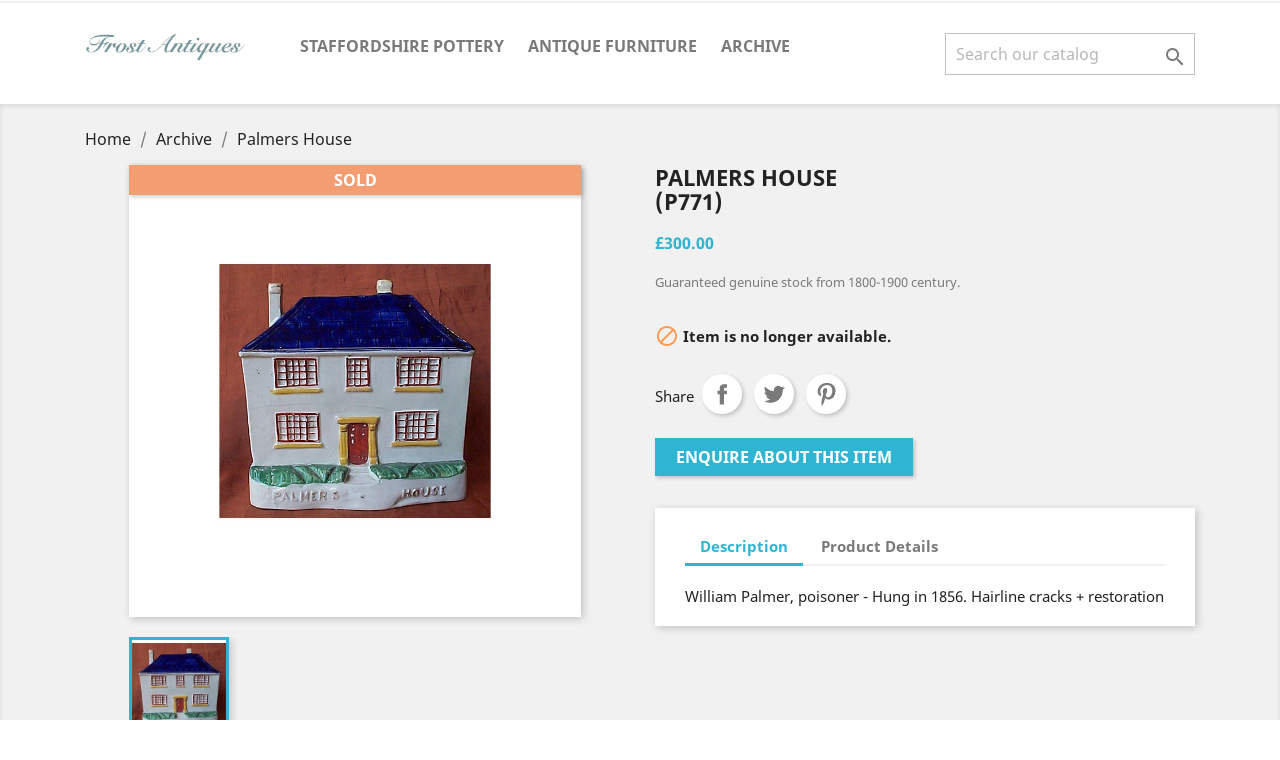

--- FILE ---
content_type: text/html; charset=utf-8
request_url: https://www.frostantiques.co.uk/archive/330-palmers-house.html
body_size: 7634
content:
<!doctype html>
<html lang="gb">

  <head>
    
      
  <meta charset="utf-8">


  <meta http-equiv="x-ua-compatible" content="ie=edge">



  <link rel="canonical" href="https://www.frostantiques.co.uk/archive/330-palmers-house.html">

  <title>Palmers House</title>
  <meta name="description" content="">
  <meta name="keywords" content="">
      
                  <link rel="alternate" href="https://www.frostantiques.co.uk/archive/330-palmers-house.html" hreflang="en-gb">
        



  <meta name="viewport" content="width=device-width, initial-scale=1">



  <link rel="icon" type="image/vnd.microsoft.icon" href="/img/favicon.ico?1546338015">
  <link rel="shortcut icon" type="image/x-icon" href="/img/favicon.ico?1546338015">



    <link rel="stylesheet" href="https://www.frostantiques.co.uk/themes/classic/assets/cache/theme-ceeeef57.css" type="text/css" media="all">




  

  <script type="text/javascript">
        var prestashop = {"cart":{"products":[],"totals":{"total":{"type":"total","label":"Total","amount":0,"value":"\u00a30.00"},"total_including_tax":{"type":"total","label":"Total (tax incl.)","amount":0,"value":"\u00a30.00"},"total_excluding_tax":{"type":"total","label":"Total (VAT excl.)","amount":0,"value":"\u00a30.00"}},"subtotals":{"products":{"type":"products","label":"Subtotal","amount":0,"value":"\u00a30.00"},"discounts":null,"shipping":{"type":"shipping","label":"Shipping","amount":0,"value":"Free"},"tax":null},"products_count":0,"summary_string":"0 items","vouchers":{"allowed":0,"added":[]},"discounts":[],"minimalPurchase":0,"minimalPurchaseRequired":""},"currency":{"name":"British Pound Sterling","iso_code":"GBP","iso_code_num":"826","sign":"\u00a3"},"customer":{"lastname":null,"firstname":null,"email":null,"birthday":null,"newsletter":null,"newsletter_date_add":null,"optin":null,"website":null,"company":null,"siret":null,"ape":null,"is_logged":false,"gender":{"type":null,"name":null},"addresses":[]},"language":{"name":"English GB (English)","iso_code":"gb","locale":"en-GB","language_code":"en-gb","is_rtl":"0","date_format_lite":"d-m-Y","date_format_full":"d-m-Y H:i:s","id":2},"page":{"title":"","canonical":null,"meta":{"title":"Palmers House","description":"","keywords":null,"robots":"index"},"page_name":"product","body_classes":{"lang-gb":true,"lang-rtl":false,"country-GB":true,"currency-GBP":true,"layout-full-width":true,"page-product":true,"tax-display-enabled":true,"product-id-330":true,"product-Palmers House":true,"product-id-category-19":true,"product-id-manufacturer-0":true,"product-id-supplier-0":true,"product-available-for-order":true},"admin_notifications":[]},"shop":{"name":"Frost Antiques","logo":"\/img\/frost-antiques-logo-1546338015.jpg","stores_icon":"\/img\/logo_stores.png","favicon":"\/img\/favicon.ico"},"urls":{"base_url":"https:\/\/www.frostantiques.co.uk\/","current_url":"https:\/\/www.frostantiques.co.uk\/archive\/330-palmers-house.html","shop_domain_url":"https:\/\/www.frostantiques.co.uk","img_ps_url":"https:\/\/www.frostantiques.co.uk\/img\/","img_cat_url":"https:\/\/www.frostantiques.co.uk\/img\/c\/","img_lang_url":"https:\/\/www.frostantiques.co.uk\/img\/l\/","img_prod_url":"https:\/\/www.frostantiques.co.uk\/img\/p\/","img_manu_url":"https:\/\/www.frostantiques.co.uk\/img\/m\/","img_sup_url":"https:\/\/www.frostantiques.co.uk\/img\/su\/","img_ship_url":"https:\/\/www.frostantiques.co.uk\/img\/s\/","img_store_url":"https:\/\/www.frostantiques.co.uk\/img\/st\/","img_col_url":"https:\/\/www.frostantiques.co.uk\/img\/co\/","img_url":"https:\/\/www.frostantiques.co.uk\/themes\/classic\/assets\/img\/","css_url":"https:\/\/www.frostantiques.co.uk\/themes\/classic\/assets\/css\/","js_url":"https:\/\/www.frostantiques.co.uk\/themes\/classic\/assets\/js\/","pic_url":"https:\/\/www.frostantiques.co.uk\/upload\/","pages":{"address":"https:\/\/www.frostantiques.co.uk\/address","addresses":"https:\/\/www.frostantiques.co.uk\/addresses","authentication":"https:\/\/www.frostantiques.co.uk\/login","cart":"https:\/\/www.frostantiques.co.uk\/cart","category":"https:\/\/www.frostantiques.co.uk\/index.php?controller=category","cms":"https:\/\/www.frostantiques.co.uk\/index.php?controller=cms","contact":"https:\/\/www.frostantiques.co.uk\/contact-us","discount":"https:\/\/www.frostantiques.co.uk\/discount","guest_tracking":"https:\/\/www.frostantiques.co.uk\/guest-tracking","history":"https:\/\/www.frostantiques.co.uk\/order-history","identity":"https:\/\/www.frostantiques.co.uk\/identity","index":"https:\/\/www.frostantiques.co.uk\/","my_account":"https:\/\/www.frostantiques.co.uk\/my-account","order_confirmation":"https:\/\/www.frostantiques.co.uk\/order-confirmation","order_detail":"https:\/\/www.frostantiques.co.uk\/index.php?controller=order-detail","order_follow":"https:\/\/www.frostantiques.co.uk\/order-follow","order":"https:\/\/www.frostantiques.co.uk\/order","order_return":"https:\/\/www.frostantiques.co.uk\/index.php?controller=order-return","order_slip":"https:\/\/www.frostantiques.co.uk\/credit-slip","pagenotfound":"https:\/\/www.frostantiques.co.uk\/page-not-found","password":"https:\/\/www.frostantiques.co.uk\/password-recovery","pdf_invoice":"https:\/\/www.frostantiques.co.uk\/index.php?controller=pdf-invoice","pdf_order_return":"https:\/\/www.frostantiques.co.uk\/index.php?controller=pdf-order-return","pdf_order_slip":"https:\/\/www.frostantiques.co.uk\/index.php?controller=pdf-order-slip","prices_drop":"https:\/\/www.frostantiques.co.uk\/prices-drop","product":"https:\/\/www.frostantiques.co.uk\/index.php?controller=product","search":"https:\/\/www.frostantiques.co.uk\/search","sitemap":"https:\/\/www.frostantiques.co.uk\/sitemap","stores":"https:\/\/www.frostantiques.co.uk\/stores","supplier":"https:\/\/www.frostantiques.co.uk\/supplier","register":"https:\/\/www.frostantiques.co.uk\/login?create_account=1","order_login":"https:\/\/www.frostantiques.co.uk\/order?login=1"},"alternative_langs":{"en-gb":"https:\/\/www.frostantiques.co.uk\/archive\/330-palmers-house.html"},"theme_assets":"\/themes\/classic\/assets\/","actions":{"logout":"https:\/\/www.frostantiques.co.uk\/?mylogout="},"no_picture_image":{"bySize":{"small_default":{"url":"https:\/\/www.frostantiques.co.uk\/img\/p\/gb-default-small_default.jpg","width":98,"height":98},"cart_default":{"url":"https:\/\/www.frostantiques.co.uk\/img\/p\/gb-default-cart_default.jpg","width":125,"height":125},"home_default":{"url":"https:\/\/www.frostantiques.co.uk\/img\/p\/gb-default-home_default.jpg","width":250,"height":250},"medium_default":{"url":"https:\/\/www.frostantiques.co.uk\/img\/p\/gb-default-medium_default.jpg","width":452,"height":452},"large_default":{"url":"https:\/\/www.frostantiques.co.uk\/img\/p\/gb-default-large_default.jpg","width":800,"height":800}},"small":{"url":"https:\/\/www.frostantiques.co.uk\/img\/p\/gb-default-small_default.jpg","width":98,"height":98},"medium":{"url":"https:\/\/www.frostantiques.co.uk\/img\/p\/gb-default-home_default.jpg","width":250,"height":250},"large":{"url":"https:\/\/www.frostantiques.co.uk\/img\/p\/gb-default-large_default.jpg","width":800,"height":800},"legend":""}},"configuration":{"display_taxes_label":true,"is_catalog":false,"show_prices":true,"opt_in":{"partner":false},"quantity_discount":{"type":"price","label":"Price"},"voucher_enabled":0,"return_enabled":0},"field_required":[],"breadcrumb":{"links":[{"title":"Home","url":"https:\/\/www.frostantiques.co.uk\/"},{"title":"Archive","url":"https:\/\/www.frostantiques.co.uk\/19-archive"},{"title":"Palmers House","url":"https:\/\/www.frostantiques.co.uk\/archive\/330-palmers-house.html"}],"count":3},"link":{"protocol_link":"https:\/\/","protocol_content":"https:\/\/"},"time":1769140274,"static_token":"95025ac2b4e052200e35ad56744ab6bc","token":"86cbca92eeb2344fd21fffb151470fc0"};
      </script>



  <script type="text/javascript">
            var onloadInquiry = function() {grecaptcha.render("captcha-box", {"theme" : "light", "sitekey" : "6Ler0CMpAAAAAJGdkzyBfvocv5nbocelNf2hG4q6"});};
            </script><script src="https://www.google.com/recaptcha/api.js?onload=onloadInquiry&render=explicit" async defer></script>



    
  <meta property="og:type" content="product">
  <meta property="og:url" content="https://www.frostantiques.co.uk/archive/330-palmers-house.html">
  <meta property="og:title" content="Palmers House">
  <meta property="og:site_name" content="Frost Antiques">
  <meta property="og:description" content="">
  <meta property="og:image" content="https://www.frostantiques.co.uk/330-large_default/palmers-house.jpg">
  <meta property="product:pretax_price:amount" content="250">
  <meta property="product:pretax_price:currency" content="GBP">
  <meta property="product:price:amount" content="300">
  <meta property="product:price:currency" content="GBP">
    <meta property="product:weight:value" content="650.000000">
  <meta property="product:weight:units" content="g">
  
  </head>

  <body id="product" class="lang-gb country-gb currency-gbp layout-full-width page-product tax-display-enabled product-id-330 product-palmers-house product-id-category-19 product-id-manufacturer-0 product-id-supplier-0 product-available-for-order">

    
      
    

    <main>
      
              

      <header id="header">
        
          
  <div class="header-banner">
    
  </div>



  <nav class="header-nav">
    <div class="container">
      <div class="row">
        <div class="hidden-sm-down">
          <div class="col-md-5 col-xs-12">
                      </div>
          <div class="col-md-7 right-nav">
              
          </div>
        </div>
        <div class="hidden-md-up text-sm-center mobile">
          <div class="float-xs-left" id="menu-icon">
            <i class="material-icons d-inline">&#xE5D2;</i>
          </div>
          <div class="float-xs-right" id="_mobile_cart"></div>
          <div class="float-xs-right" id="_mobile_user_info"></div>
          <div class="top-logo" id="_mobile_logo"></div>
          <div class="clearfix"></div>
        </div>
      </div>
    </div>
  </nav>



  <div class="header-top">
    <div class="container">
       <div class="row">
        <div class="col-md-2 hidden-sm-down" id="_desktop_logo">
                            <a href="https://www.frostantiques.co.uk/">
                  <img class="logo img-responsive" src="/img/frost-antiques-logo-1546338015.jpg" alt="Frost Antiques">
                </a>
                    </div>
        <div class="col-md-10 col-sm-12 position-static">
          

<div class="menu js-top-menu position-static hidden-sm-down" id="_desktop_top_menu">
    
          <ul class="top-menu" id="top-menu" data-depth="0">
                    <li class="category" id="category-18">
                          <a
                class="dropdown-item"
                href="https://www.frostantiques.co.uk/18-staffordshire-pottery" data-depth="0"
                              >
                                                                      <span class="float-xs-right hidden-md-up">
                    <span data-target="#top_sub_menu_28620" data-toggle="collapse" class="navbar-toggler collapse-icons">
                      <i class="material-icons add">&#xE313;</i>
                      <i class="material-icons remove">&#xE316;</i>
                    </span>
                  </span>
                                Staffordshire Pottery
              </a>
                            <div  class="popover sub-menu js-sub-menu collapse" id="top_sub_menu_28620">
                
          <ul class="top-menu"  data-depth="1">
                    <li class="category" id="category-13">
                          <a
                class="dropdown-item dropdown-submenu"
                href="https://www.frostantiques.co.uk/13-staffordshire-pottery-pre-victorian-figures" data-depth="1"
                              >
                                Pre-Victorian Figures
              </a>
                          </li>
                    <li class="category" id="category-14">
                          <a
                class="dropdown-item dropdown-submenu"
                href="https://www.frostantiques.co.uk/14-staffordshire-pottery-portrait-figures" data-depth="1"
                              >
                                Portrait Figures
              </a>
                          </li>
                    <li class="category" id="category-15">
                          <a
                class="dropdown-item dropdown-submenu"
                href="https://www.frostantiques.co.uk/15-staffordshire-pottery-decorative-figures" data-depth="1"
                              >
                                Decorative Figures
              </a>
                          </li>
                    <li class="category" id="category-16">
                          <a
                class="dropdown-item dropdown-submenu"
                href="https://www.frostantiques.co.uk/16-staffordshire-pottery-dogs-and-spaniels" data-depth="1"
                              >
                                Dogs and Spaniels
              </a>
                          </li>
                    <li class="category" id="category-17">
                          <a
                class="dropdown-item dropdown-submenu"
                href="https://www.frostantiques.co.uk/17-staffordshire-pottery-other-animals" data-depth="1"
                              >
                                Other Animals
              </a>
                          </li>
                    <li class="category" id="category-11">
                          <a
                class="dropdown-item dropdown-submenu"
                href="https://www.frostantiques.co.uk/11-staffordshire-pottery-jugs" data-depth="1"
                              >
                                Staffordshire Jugs
              </a>
                          </li>
              </ul>
    
              </div>
                          </li>
                    <li class="category" id="category-12">
                          <a
                class="dropdown-item"
                href="https://www.frostantiques.co.uk/12-antique-furniture" data-depth="0"
                              >
                                Antique Furniture
              </a>
                          </li>
                    <li class="category" id="category-19">
                          <a
                class="dropdown-item"
                href="https://www.frostantiques.co.uk/19-archive" data-depth="0"
                              >
                                Archive
              </a>
                          </li>
              </ul>
    
    <div class="clearfix"></div>
</div>
<!-- Block search module TOP -->
<div id="search_widget" class="search-widget" data-search-controller-url="//www.frostantiques.co.uk/search">
	<form method="get" action="//www.frostantiques.co.uk/search">
		<input type="hidden" name="controller" value="search">
		<input type="text" name="s" value="" placeholder="Search our catalog" aria-label="Search">
		<button type="submit">
			<i class="material-icons search">&#xE8B6;</i>
      <span class="hidden-xl-down">Search</span>
		</button>
	</form>
</div>
<!-- /Block search module TOP -->

          <div class="clearfix"></div>
        </div>
      </div>
      <div id="mobile_top_menu_wrapper" class="row hidden-md-up" style="display:none;">
        <div class="js-top-menu mobile" id="_mobile_top_menu"></div>
        <div class="js-top-menu-bottom">
          <div id="_mobile_currency_selector"></div>
          <div id="_mobile_language_selector"></div>
          <div id="_mobile_contact_link"></div>
        </div>
      </div>
    </div>
  </div>
  

        
      </header>

      
        
<aside id="notifications">
  <div class="container">
    
    
    
      </div>
</aside>
      

      <section id="wrapper">
        
        <div class="container">
          
            <nav data-depth="3" class="breadcrumb hidden-sm-down">
  <ol itemscope itemtype="http://schema.org/BreadcrumbList">
    
              
          <li itemprop="itemListElement" itemscope itemtype="http://schema.org/ListItem">
            <a itemprop="item" href="https://www.frostantiques.co.uk/">
              <span itemprop="name">Home</span>
            </a>
            <meta itemprop="position" content="1">
          </li>
        
              
          <li itemprop="itemListElement" itemscope itemtype="http://schema.org/ListItem">
            <a itemprop="item" href="https://www.frostantiques.co.uk/19-archive">
              <span itemprop="name">Archive</span>
            </a>
            <meta itemprop="position" content="2">
          </li>
        
              
          <li itemprop="itemListElement" itemscope itemtype="http://schema.org/ListItem">
            <a itemprop="item" href="https://www.frostantiques.co.uk/archive/330-palmers-house.html">
              <span itemprop="name">Palmers House</span>
            </a>
            <meta itemprop="position" content="3">
          </li>
        
          
  </ol>
</nav>
          

          

          
  <div id="content-wrapper">
    
    

  <section id="main" itemscope itemtype="https://schema.org/Product">
    <meta itemprop="url" content="https://www.frostantiques.co.uk/archive/330-palmers-house.html">

    <div class="row">
      <div class="col-md-6">
        
          <section class="page-content" id="content">
            
              
                <ul class="product-flags">
                              <li class="product-flag on-sale">Sold</li>
                                  </ul>
              

              
                <div class="images-container">
  
    <div class="product-cover">
              <img class="js-qv-product-cover" src="https://www.frostantiques.co.uk/330-large_default/palmers-house.jpg" alt="Palmers House" title="Palmers House" style="width:100%;" itemprop="image">
        <div class="layer hidden-sm-down" data-toggle="modal" data-target="#product-modal">
          <i class="material-icons zoom-in">&#xE8FF;</i>
        </div>
          </div>
  

  
    <div class="js-qv-mask mask">
      <ul class="product-images js-qv-product-images">
                  <li class="thumb-container">
            <img
              class="thumb js-thumb  selected "
              data-image-medium-src="https://www.frostantiques.co.uk/330-medium_default/palmers-house.jpg"
              data-image-large-src="https://www.frostantiques.co.uk/330-large_default/palmers-house.jpg"
              src="https://www.frostantiques.co.uk/330-home_default/palmers-house.jpg"
              alt="Palmers House"
              title="Palmers House"
              width="100"
              itemprop="image"
            >
          </li>
              </ul>
    </div>
  
</div>

              
              <div class="scroll-box-arrows">
                <i class="material-icons left">&#xE314;</i>
                <i class="material-icons right">&#xE315;</i>
              </div>

            
          </section>
        
        </div>
        <div class="col-md-6">
          
            
              <h1 class="h1" itemprop="name">Palmers House<BR>(P771)</h1>
            
          
          
              <div class="product-prices">
    
          

    
      <div
        class="product-price h5 "
        itemprop="offers"
        itemscope
        itemtype="https://schema.org/Offer"
      >
        <link itemprop="availability" href="https://schema.org/OutOfStock"/>
        <meta itemprop="priceCurrency" content="GBP">

        <div class="current-price">
          <span itemprop="price" content="300">£300.00</span>

                  </div>

        
                  
      </div>
    

    
          

    
          

    
          

    

    <div class="tax-shipping-delivery-label">
              Guaranteed genuine stock from 1800-1900 century.
            
      
                        </div>
  </div>
          

          <div class="product-information">
            
              <div id="product-description-short-330" itemprop="description"></div>
            

            
            <div class="product-actions">
              
                <form action="https://www.frostantiques.co.uk/cart" method="post" id="add-to-cart-or-refresh">
                  <input type="hidden" name="token" value="95025ac2b4e052200e35ad56744ab6bc">
                  <input type="hidden" name="id_product" value="330" id="product_page_product_id">
                  <input type="hidden" name="id_customization" value="0" id="product_customization_id">

                  
                    <div class="product-variants">
  </div>
                  

                  
                                      

                  
                    <section class="product-discounts">
  </section>
                  

                  
                    <div class="product-add-to-cart">
      
    
      <span id="product-availability">
                              <i class="material-icons product-unavailable">&#xE14B;</i>
                    Item is no longer available.
              </span>
    
    
    
      <p class="product-minimal-quantity">
              </p>
    
  </div>
                  

                  
                    <div class="product-additional-info">
  
      <div class="social-sharing">
      <span>Share</span>
      <ul>
                  <li class="facebook icon-gray"><a href="http://www.facebook.com/sharer.php?u=https://www.frostantiques.co.uk/archive/330-palmers-house.html" class="text-hide" title="Share" target="_blank">Share</a></li>
                  <li class="twitter icon-gray"><a href="https://twitter.com/intent/tweet?text=Palmers House https://www.frostantiques.co.uk/archive/330-palmers-house.html" class="text-hide" title="Tweet" target="_blank">Tweet</a></li>
                  <li class="pinterest icon-gray"><a href="http://www.pinterest.com/pin/create/button/?media=https://www.frostantiques.co.uk/330/palmers-house.jpg&amp;url=https://www.frostantiques.co.uk/archive/330-palmers-house.html" class="text-hide" title="Pinterest" target="_blank">Pinterest</a></li>
              </ul>
    </div>
  

</div>
                  

                                    
                </form>
              

            </div>

            
                  <div id="ht_inquiry_frm" class="ht_inquiry_frm">
        <div  id="inquiry-toggle-btn" class="inquiry-toggle-btn">
            <span class="btn btn-primary">Enquire about this item</span>
        </div>
        <span id="inquiry_popup_enable" class="ht-hidden-vars">1</span>
        <div id="inquiry-content" class="inquiry-content" style="display:none;">
            <section class="contact-form">
                <form id="ht_inquiry_form" class="ht_inquiry_frm" action="https://www.frostantiques.co.uk/module/ht_inquiry/form" method="post">
                    <input type="hidden" name="id_product" id="id_product" value="330">
                    <input type="hidden" name="product_name" id="product_name" value="Palmers House">
                    <section class="form-fields">
                        <div class="form-group row">
                            <div class="col-md-12">
                                <p class="ht_inquiry_label">
                                    <b>Do you have any query?</b>
                                </p>
                            </div>
                            <div class="col-md-12">
                                <p class="ht_inquiry_msg">Fill the form below and click to Save, we will contact you.</p>
                            </div>
                        </div>
                        <div class="form-group row">
                            <label class="col-md-12 text-sm-left form-control-label">Name</label>
                            <div class="col-md-12">
                                <input
                                    class="form-control"
                                    name="name"
                                    type="text"
                                    value=""
                                    placeholder="Enter your fullname" >
                            </div>
                        </div>
                        <div class="form-group row">
                            <label class="col-md-12 text-sm-left form-control-label">Email address</label>
                            <div class="col-md-12">
                                <input
                                    class="form-control"
                                    name="email"
                                    type="email"
                                    value=""
                                    placeholder="your@email.com"
                                    >
                            </div>
                        </div>
                                                    <div class="form-group row">
                                <label class="col-md-12 text-sm-left form-control-label">Phone</label>
                                <div class="col-md-12">
                                    <input
                                        class="form-control"
                                        name="phone"
                                        type="text"
                                        value=""
                                        placeholder="Enter phone number for call back" >
                                </div>
                            </div>
                                                                        <div class="form-group row">
                            <label class="col-md-12 text-sm-left form-control-label">Message</label>
                            <div class="col-md-12">
                                <textarea
                                    class="form-control"
                                    name="message"
                                    placeholder="Please enter your valuable inquiry"
                                    rows="3" ></textarea>
                            </div>
                        </div>
                        
                    </section>
                    
                    <footer class="form-footer text-sm-left">
                        <input id="ht_inquiry_btn" class="btn btn-primary" type="button" name="submitMessage" value="Send">
                    </footer>
                </form>
            </section>

            <div id="ht-inquiry_res_error" class="ht_inquiry_res col-xs-12 alert alert-danger">
                Please validate the captcha field before submitting your request"
            </div>
            <div id="ht-inquiry_res_succ" class="ht_inquiry_res col-xs-12 alert alert-success">
                Please validate the captcha field before submitting your request"
            </div>

        </div>
    </div>

    <style>
                                    </style>

            

            
              <div class="tabs">
                <ul class="nav nav-tabs" role="tablist">
                                      <li class="nav-item">
                       <a
                         class="nav-link active"
                         data-toggle="tab"
                         href="#description"
                         role="tab"
                         aria-controls="description"
                          aria-selected="true">Description</a>
                    </li>
                                    <li class="nav-item">
                    <a
                      class="nav-link"
                      data-toggle="tab"
                      href="#product-details"
                      role="tab"
                      aria-controls="product-details"
                      >Product Details</a>
                  </li>
                                                    </ul>

                <div class="tab-content" id="tab-content">
                 <div class="tab-pane fade in active" id="description" role="tabpanel">
                   
                     <div class="product-description">William Palmer, poisoner - Hung in 1856. Hairline cracks + restoration</div>
                   
                 </div>

                 
                   <div class="tab-pane fade"
     id="product-details"
     data-product="{&quot;id_shop_default&quot;:&quot;1&quot;,&quot;id_manufacturer&quot;:&quot;0&quot;,&quot;id_supplier&quot;:&quot;0&quot;,&quot;reference&quot;:&quot;P771&quot;,&quot;is_virtual&quot;:&quot;0&quot;,&quot;delivery_in_stock&quot;:null,&quot;delivery_out_stock&quot;:null,&quot;id_category_default&quot;:&quot;19&quot;,&quot;on_sale&quot;:&quot;0&quot;,&quot;online_only&quot;:&quot;0&quot;,&quot;ecotax&quot;:0,&quot;minimal_quantity&quot;:&quot;1&quot;,&quot;low_stock_threshold&quot;:null,&quot;low_stock_alert&quot;:&quot;0&quot;,&quot;price&quot;:300,&quot;unity&quot;:null,&quot;unit_price_ratio&quot;:&quot;0.000000&quot;,&quot;additional_shipping_cost&quot;:&quot;0.00&quot;,&quot;customizable&quot;:&quot;0&quot;,&quot;text_fields&quot;:&quot;0&quot;,&quot;uploadable_files&quot;:&quot;0&quot;,&quot;redirect_type&quot;:&quot;&quot;,&quot;id_type_redirected&quot;:&quot;0&quot;,&quot;available_for_order&quot;:&quot;1&quot;,&quot;available_date&quot;:&quot;0000-00-00&quot;,&quot;show_condition&quot;:&quot;0&quot;,&quot;condition&quot;:&quot;new&quot;,&quot;show_price&quot;:&quot;1&quot;,&quot;indexed&quot;:&quot;1&quot;,&quot;visibility&quot;:&quot;both&quot;,&quot;cache_default_attribute&quot;:&quot;0&quot;,&quot;advanced_stock_management&quot;:&quot;0&quot;,&quot;date_add&quot;:&quot;2018-09-01 09:20:56&quot;,&quot;date_upd&quot;:&quot;2018-09-01 09:20:56&quot;,&quot;pack_stock_type&quot;:&quot;3&quot;,&quot;meta_description&quot;:null,&quot;meta_keywords&quot;:null,&quot;meta_title&quot;:null,&quot;link_rewrite&quot;:&quot;palmers-house&quot;,&quot;name&quot;:&quot;Palmers House&quot;,&quot;description&quot;:&quot;William Palmer, poisoner - Hung in 1856. Hairline cracks + restoration&quot;,&quot;description_short&quot;:null,&quot;available_now&quot;:null,&quot;available_later&quot;:null,&quot;id&quot;:330,&quot;id_product&quot;:330,&quot;out_of_stock&quot;:0,&quot;new&quot;:0,&quot;id_product_attribute&quot;:0,&quot;quantity_wanted&quot;:1,&quot;extraContent&quot;:[],&quot;allow_oosp&quot;:0,&quot;category&quot;:&quot;archive&quot;,&quot;category_name&quot;:&quot;Archive&quot;,&quot;link&quot;:&quot;https:\/\/www.frostantiques.co.uk\/archive\/330-palmers-house.html&quot;,&quot;attribute_price&quot;:0,&quot;price_tax_exc&quot;:250,&quot;price_without_reduction&quot;:300,&quot;reduction&quot;:0,&quot;specific_prices&quot;:[],&quot;quantity&quot;:0,&quot;quantity_all_versions&quot;:0,&quot;id_image&quot;:&quot;gb-default&quot;,&quot;features&quot;:[],&quot;attachments&quot;:[],&quot;virtual&quot;:0,&quot;pack&quot;:0,&quot;packItems&quot;:[],&quot;nopackprice&quot;:0,&quot;customization_required&quot;:false,&quot;rate&quot;:20,&quot;tax_name&quot;:&quot; VAT UK 20%&quot;,&quot;ecotax_rate&quot;:0,&quot;unit_price&quot;:0,&quot;customizations&quot;:{&quot;fields&quot;:[]},&quot;id_customization&quot;:0,&quot;is_customizable&quot;:false,&quot;show_quantities&quot;:false,&quot;quantity_label&quot;:&quot;Item&quot;,&quot;quantity_discounts&quot;:[],&quot;customer_group_discount&quot;:0}"
     role="tabpanel"
  >
  
              <div class="product-reference">
        <label class="label">Reference </label>
        <span itemprop="sku">P771</span>
      </div>
      

  
      

  
      

  
    <div class="product-out-of-stock">
      
    </div>
  

  
      

<b>Height:</b> 177cm<BR>
<b>Weight:</b> 650g

    
      

  
      
</div>
                 

                 
                                    

                               </div>  
            </div>
          
        </div>
      </div>
    </div>

    
          

    
      
    

    
      <div class="modal fade js-product-images-modal" id="product-modal">
  <div class="modal-dialog" role="document">
    <div class="modal-content">
      <div class="modal-body">
                <figure>
          <img class="js-modal-product-cover product-cover-modal" width="800" src="https://www.frostantiques.co.uk/330-large_default/palmers-house.jpg" alt="Palmers House" title="Palmers House" itemprop="image">
          <figcaption class="image-caption">
          
            <div id="product-description-short" itemprop="description"></div>
          
        </figcaption>
        </figure>
        <aside id="thumbnails" class="thumbnails js-thumbnails text-sm-center">
          
            <div class="js-modal-mask mask  nomargin ">
              <ul class="product-images js-modal-product-images">
                                  <li class="thumb-container">
                    <img data-image-large-src="https://www.frostantiques.co.uk/330-large_default/palmers-house.jpg" class="thumb js-modal-thumb" src="https://www.frostantiques.co.uk/330-home_default/palmers-house.jpg" alt="Palmers House" title="Palmers House" width="250" itemprop="image">
                  </li>
                              </ul>
            </div>
          
                  </aside>
      </div>
    </div><!-- /.modal-content -->
  </div><!-- /.modal-dialog -->
</div><!-- /.modal -->
    

    
      <footer class="page-footer">
        
          <!-- Footer content -->
        
      </footer>
    
  </section>


    
  </div>


          
        </div>
        
      </section>

      <footer id="footer">
        
          <div class="container">
  <div class="row">
    
      
    
  </div>
</div>
<div class="footer-container">
  <div class="container">
    <div class="row">
      
        <div class="col-md-4 links">
  <div class="row">
      <div class="col-md-6 wrapper">
      <p class="h3 hidden-sm-down">Products</p>
            <div class="title clearfix hidden-md-up" data-target="#footer_sub_menu_11295" data-toggle="collapse">
        <span class="h3">Products</span>
        <span class="float-xs-right">
          <span class="navbar-toggler collapse-icons">
            <i class="material-icons add">&#xE313;</i>
            <i class="material-icons remove">&#xE316;</i>
          </span>
        </span>
      </div>
      <ul id="footer_sub_menu_11295" class="collapse">
                  <li>
            <a
                id="link-custom-page-Staffordshire figures-1"
                class="custom-page-link"
                href="https://www.frostantiques.co.uk/18-staffordshire-pottery"
                title=""
                            >
              Staffordshire figures
            </a>
          </li>
                  <li>
            <a
                id="link-custom-page-Staffordshire portraits-1"
                class="custom-page-link"
                href="https://www.frostantiques.co.uk/14-portrait-figures"
                title=""
                            >
              Staffordshire portraits
            </a>
          </li>
                  <li>
            <a
                id="link-custom-page-Decorative pottery-1"
                class="custom-page-link"
                href="https://www.frostantiques.co.uk/15-decorative-figures"
                title=""
                            >
              Decorative pottery
            </a>
          </li>
                  <li>
            <a
                id="link-custom-page-Staffordshire spaniels-1"
                class="custom-page-link"
                href="https://www.frostantiques.co.uk/16-dogs-and-spaniels"
                title=""
                            >
              Staffordshire spaniels
            </a>
          </li>
                  <li>
            <a
                id="link-custom-page-Staffordshire jugs-1"
                class="custom-page-link"
                href="https://www.frostantiques.co.uk/11-staffordshire-jugs"
                title=""
                            >
              Staffordshire jugs
            </a>
          </li>
                  <li>
            <a
                id="link-custom-page-Antique furniture-1"
                class="custom-page-link"
                href="https://www.frostantiques.co.uk/12-antique-furniture"
                title=""
                            >
              Antique furniture
            </a>
          </li>
              </ul>
    </div>
      <div class="col-md-6 wrapper">
      <p class="h3 hidden-sm-down">Our company</p>
            <div class="title clearfix hidden-md-up" data-target="#footer_sub_menu_62196" data-toggle="collapse">
        <span class="h3">Our company</span>
        <span class="float-xs-right">
          <span class="navbar-toggler collapse-icons">
            <i class="material-icons add">&#xE313;</i>
            <i class="material-icons remove">&#xE316;</i>
          </span>
        </span>
      </div>
      <ul id="footer_sub_menu_62196" class="collapse">
                  <li>
            <a
                id="link-cms-page-1-2"
                class="cms-page-link"
                href="https://www.frostantiques.co.uk/content/1-delivery"
                title="Our terms and conditions of delivery"
                            >
              Delivery
            </a>
          </li>
                  <li>
            <a
                id="link-cms-page-4-2"
                class="cms-page-link"
                href="https://www.frostantiques.co.uk/content/4-about-us"
                title="Learn more about us"
                            >
              About us
            </a>
          </li>
                  <li>
            <a
                id="link-static-page-contact-2"
                class="cms-page-link"
                href="https://www.frostantiques.co.uk/contact-us"
                title="Use our form to contact us"
                            >
              Contact us
            </a>
          </li>
                  <li>
            <a
                id="link-static-page-sitemap-2"
                class="cms-page-link"
                href="https://www.frostantiques.co.uk/sitemap"
                title="Lost ? Find what your are looking for"
                            >
              Sitemap
            </a>
          </li>
                  <li>
            <a
                id="link-static-page-stores-2"
                class="cms-page-link"
                href="https://www.frostantiques.co.uk/stores"
                title=""
                            >
              Stores
            </a>
          </li>
              </ul>
    </div>
    </div>
</div>
<div class="block-contact col-md-4 links wrapper">
  <div class="hidden-sm-down">
    <p class="h4 text-uppercase block-contact-title">Store information</p>
      Frost Antiques<br />8 Priory Street<br />Monmouth<br />NP25 3BR<br />United Kingdom
              <br>
                Call us: <span>+441600716687, +447743318489</span>
                          <br>
                Email us: <a href="mailto:customer.service@frostantiques.co.uk" class="dropdown">customer.service@frostantiques.co.uk</a>
        </div>
  <div class="hidden-md-up">
    <div class="title">
      <a class="h3" href="https://www.frostantiques.co.uk/stores">Store information</a>
    </div>
  </div>
</div>

      
    </div>
    <div class="row">
      
        
      
    </div>
    <div class="row">
      <div class="col-md-12">
        <p class="text-sm-center">
          
            <a class="_blank" href="http://www.prestashop.com" target="_blank">
              © 2026 - Ecommerce software by PrestaShop™
            </a>
          
        </p>
      </div>
    </div>
  </div>
</div>
        
      </footer>

    </main>

    
        <script type="text/javascript" src="https://www.frostantiques.co.uk/themes/classic/assets/cache/bottom-b3b4a456.js" ></script>


    

    
      
    
  </body>

</html>

--- FILE ---
content_type: text/html; charset=utf-8
request_url: https://www.google.com/recaptcha/api2/anchor?ar=1&k=6Ler0CMpAAAAAJGdkzyBfvocv5nbocelNf2hG4q6&co=aHR0cHM6Ly93d3cuZnJvc3RhbnRpcXVlcy5jby51azo0NDM.&hl=en&v=PoyoqOPhxBO7pBk68S4YbpHZ&theme=light&size=normal&anchor-ms=20000&execute-ms=30000&cb=woy9xfwrpn6s
body_size: 49352
content:
<!DOCTYPE HTML><html dir="ltr" lang="en"><head><meta http-equiv="Content-Type" content="text/html; charset=UTF-8">
<meta http-equiv="X-UA-Compatible" content="IE=edge">
<title>reCAPTCHA</title>
<style type="text/css">
/* cyrillic-ext */
@font-face {
  font-family: 'Roboto';
  font-style: normal;
  font-weight: 400;
  font-stretch: 100%;
  src: url(//fonts.gstatic.com/s/roboto/v48/KFO7CnqEu92Fr1ME7kSn66aGLdTylUAMa3GUBHMdazTgWw.woff2) format('woff2');
  unicode-range: U+0460-052F, U+1C80-1C8A, U+20B4, U+2DE0-2DFF, U+A640-A69F, U+FE2E-FE2F;
}
/* cyrillic */
@font-face {
  font-family: 'Roboto';
  font-style: normal;
  font-weight: 400;
  font-stretch: 100%;
  src: url(//fonts.gstatic.com/s/roboto/v48/KFO7CnqEu92Fr1ME7kSn66aGLdTylUAMa3iUBHMdazTgWw.woff2) format('woff2');
  unicode-range: U+0301, U+0400-045F, U+0490-0491, U+04B0-04B1, U+2116;
}
/* greek-ext */
@font-face {
  font-family: 'Roboto';
  font-style: normal;
  font-weight: 400;
  font-stretch: 100%;
  src: url(//fonts.gstatic.com/s/roboto/v48/KFO7CnqEu92Fr1ME7kSn66aGLdTylUAMa3CUBHMdazTgWw.woff2) format('woff2');
  unicode-range: U+1F00-1FFF;
}
/* greek */
@font-face {
  font-family: 'Roboto';
  font-style: normal;
  font-weight: 400;
  font-stretch: 100%;
  src: url(//fonts.gstatic.com/s/roboto/v48/KFO7CnqEu92Fr1ME7kSn66aGLdTylUAMa3-UBHMdazTgWw.woff2) format('woff2');
  unicode-range: U+0370-0377, U+037A-037F, U+0384-038A, U+038C, U+038E-03A1, U+03A3-03FF;
}
/* math */
@font-face {
  font-family: 'Roboto';
  font-style: normal;
  font-weight: 400;
  font-stretch: 100%;
  src: url(//fonts.gstatic.com/s/roboto/v48/KFO7CnqEu92Fr1ME7kSn66aGLdTylUAMawCUBHMdazTgWw.woff2) format('woff2');
  unicode-range: U+0302-0303, U+0305, U+0307-0308, U+0310, U+0312, U+0315, U+031A, U+0326-0327, U+032C, U+032F-0330, U+0332-0333, U+0338, U+033A, U+0346, U+034D, U+0391-03A1, U+03A3-03A9, U+03B1-03C9, U+03D1, U+03D5-03D6, U+03F0-03F1, U+03F4-03F5, U+2016-2017, U+2034-2038, U+203C, U+2040, U+2043, U+2047, U+2050, U+2057, U+205F, U+2070-2071, U+2074-208E, U+2090-209C, U+20D0-20DC, U+20E1, U+20E5-20EF, U+2100-2112, U+2114-2115, U+2117-2121, U+2123-214F, U+2190, U+2192, U+2194-21AE, U+21B0-21E5, U+21F1-21F2, U+21F4-2211, U+2213-2214, U+2216-22FF, U+2308-230B, U+2310, U+2319, U+231C-2321, U+2336-237A, U+237C, U+2395, U+239B-23B7, U+23D0, U+23DC-23E1, U+2474-2475, U+25AF, U+25B3, U+25B7, U+25BD, U+25C1, U+25CA, U+25CC, U+25FB, U+266D-266F, U+27C0-27FF, U+2900-2AFF, U+2B0E-2B11, U+2B30-2B4C, U+2BFE, U+3030, U+FF5B, U+FF5D, U+1D400-1D7FF, U+1EE00-1EEFF;
}
/* symbols */
@font-face {
  font-family: 'Roboto';
  font-style: normal;
  font-weight: 400;
  font-stretch: 100%;
  src: url(//fonts.gstatic.com/s/roboto/v48/KFO7CnqEu92Fr1ME7kSn66aGLdTylUAMaxKUBHMdazTgWw.woff2) format('woff2');
  unicode-range: U+0001-000C, U+000E-001F, U+007F-009F, U+20DD-20E0, U+20E2-20E4, U+2150-218F, U+2190, U+2192, U+2194-2199, U+21AF, U+21E6-21F0, U+21F3, U+2218-2219, U+2299, U+22C4-22C6, U+2300-243F, U+2440-244A, U+2460-24FF, U+25A0-27BF, U+2800-28FF, U+2921-2922, U+2981, U+29BF, U+29EB, U+2B00-2BFF, U+4DC0-4DFF, U+FFF9-FFFB, U+10140-1018E, U+10190-1019C, U+101A0, U+101D0-101FD, U+102E0-102FB, U+10E60-10E7E, U+1D2C0-1D2D3, U+1D2E0-1D37F, U+1F000-1F0FF, U+1F100-1F1AD, U+1F1E6-1F1FF, U+1F30D-1F30F, U+1F315, U+1F31C, U+1F31E, U+1F320-1F32C, U+1F336, U+1F378, U+1F37D, U+1F382, U+1F393-1F39F, U+1F3A7-1F3A8, U+1F3AC-1F3AF, U+1F3C2, U+1F3C4-1F3C6, U+1F3CA-1F3CE, U+1F3D4-1F3E0, U+1F3ED, U+1F3F1-1F3F3, U+1F3F5-1F3F7, U+1F408, U+1F415, U+1F41F, U+1F426, U+1F43F, U+1F441-1F442, U+1F444, U+1F446-1F449, U+1F44C-1F44E, U+1F453, U+1F46A, U+1F47D, U+1F4A3, U+1F4B0, U+1F4B3, U+1F4B9, U+1F4BB, U+1F4BF, U+1F4C8-1F4CB, U+1F4D6, U+1F4DA, U+1F4DF, U+1F4E3-1F4E6, U+1F4EA-1F4ED, U+1F4F7, U+1F4F9-1F4FB, U+1F4FD-1F4FE, U+1F503, U+1F507-1F50B, U+1F50D, U+1F512-1F513, U+1F53E-1F54A, U+1F54F-1F5FA, U+1F610, U+1F650-1F67F, U+1F687, U+1F68D, U+1F691, U+1F694, U+1F698, U+1F6AD, U+1F6B2, U+1F6B9-1F6BA, U+1F6BC, U+1F6C6-1F6CF, U+1F6D3-1F6D7, U+1F6E0-1F6EA, U+1F6F0-1F6F3, U+1F6F7-1F6FC, U+1F700-1F7FF, U+1F800-1F80B, U+1F810-1F847, U+1F850-1F859, U+1F860-1F887, U+1F890-1F8AD, U+1F8B0-1F8BB, U+1F8C0-1F8C1, U+1F900-1F90B, U+1F93B, U+1F946, U+1F984, U+1F996, U+1F9E9, U+1FA00-1FA6F, U+1FA70-1FA7C, U+1FA80-1FA89, U+1FA8F-1FAC6, U+1FACE-1FADC, U+1FADF-1FAE9, U+1FAF0-1FAF8, U+1FB00-1FBFF;
}
/* vietnamese */
@font-face {
  font-family: 'Roboto';
  font-style: normal;
  font-weight: 400;
  font-stretch: 100%;
  src: url(//fonts.gstatic.com/s/roboto/v48/KFO7CnqEu92Fr1ME7kSn66aGLdTylUAMa3OUBHMdazTgWw.woff2) format('woff2');
  unicode-range: U+0102-0103, U+0110-0111, U+0128-0129, U+0168-0169, U+01A0-01A1, U+01AF-01B0, U+0300-0301, U+0303-0304, U+0308-0309, U+0323, U+0329, U+1EA0-1EF9, U+20AB;
}
/* latin-ext */
@font-face {
  font-family: 'Roboto';
  font-style: normal;
  font-weight: 400;
  font-stretch: 100%;
  src: url(//fonts.gstatic.com/s/roboto/v48/KFO7CnqEu92Fr1ME7kSn66aGLdTylUAMa3KUBHMdazTgWw.woff2) format('woff2');
  unicode-range: U+0100-02BA, U+02BD-02C5, U+02C7-02CC, U+02CE-02D7, U+02DD-02FF, U+0304, U+0308, U+0329, U+1D00-1DBF, U+1E00-1E9F, U+1EF2-1EFF, U+2020, U+20A0-20AB, U+20AD-20C0, U+2113, U+2C60-2C7F, U+A720-A7FF;
}
/* latin */
@font-face {
  font-family: 'Roboto';
  font-style: normal;
  font-weight: 400;
  font-stretch: 100%;
  src: url(//fonts.gstatic.com/s/roboto/v48/KFO7CnqEu92Fr1ME7kSn66aGLdTylUAMa3yUBHMdazQ.woff2) format('woff2');
  unicode-range: U+0000-00FF, U+0131, U+0152-0153, U+02BB-02BC, U+02C6, U+02DA, U+02DC, U+0304, U+0308, U+0329, U+2000-206F, U+20AC, U+2122, U+2191, U+2193, U+2212, U+2215, U+FEFF, U+FFFD;
}
/* cyrillic-ext */
@font-face {
  font-family: 'Roboto';
  font-style: normal;
  font-weight: 500;
  font-stretch: 100%;
  src: url(//fonts.gstatic.com/s/roboto/v48/KFO7CnqEu92Fr1ME7kSn66aGLdTylUAMa3GUBHMdazTgWw.woff2) format('woff2');
  unicode-range: U+0460-052F, U+1C80-1C8A, U+20B4, U+2DE0-2DFF, U+A640-A69F, U+FE2E-FE2F;
}
/* cyrillic */
@font-face {
  font-family: 'Roboto';
  font-style: normal;
  font-weight: 500;
  font-stretch: 100%;
  src: url(//fonts.gstatic.com/s/roboto/v48/KFO7CnqEu92Fr1ME7kSn66aGLdTylUAMa3iUBHMdazTgWw.woff2) format('woff2');
  unicode-range: U+0301, U+0400-045F, U+0490-0491, U+04B0-04B1, U+2116;
}
/* greek-ext */
@font-face {
  font-family: 'Roboto';
  font-style: normal;
  font-weight: 500;
  font-stretch: 100%;
  src: url(//fonts.gstatic.com/s/roboto/v48/KFO7CnqEu92Fr1ME7kSn66aGLdTylUAMa3CUBHMdazTgWw.woff2) format('woff2');
  unicode-range: U+1F00-1FFF;
}
/* greek */
@font-face {
  font-family: 'Roboto';
  font-style: normal;
  font-weight: 500;
  font-stretch: 100%;
  src: url(//fonts.gstatic.com/s/roboto/v48/KFO7CnqEu92Fr1ME7kSn66aGLdTylUAMa3-UBHMdazTgWw.woff2) format('woff2');
  unicode-range: U+0370-0377, U+037A-037F, U+0384-038A, U+038C, U+038E-03A1, U+03A3-03FF;
}
/* math */
@font-face {
  font-family: 'Roboto';
  font-style: normal;
  font-weight: 500;
  font-stretch: 100%;
  src: url(//fonts.gstatic.com/s/roboto/v48/KFO7CnqEu92Fr1ME7kSn66aGLdTylUAMawCUBHMdazTgWw.woff2) format('woff2');
  unicode-range: U+0302-0303, U+0305, U+0307-0308, U+0310, U+0312, U+0315, U+031A, U+0326-0327, U+032C, U+032F-0330, U+0332-0333, U+0338, U+033A, U+0346, U+034D, U+0391-03A1, U+03A3-03A9, U+03B1-03C9, U+03D1, U+03D5-03D6, U+03F0-03F1, U+03F4-03F5, U+2016-2017, U+2034-2038, U+203C, U+2040, U+2043, U+2047, U+2050, U+2057, U+205F, U+2070-2071, U+2074-208E, U+2090-209C, U+20D0-20DC, U+20E1, U+20E5-20EF, U+2100-2112, U+2114-2115, U+2117-2121, U+2123-214F, U+2190, U+2192, U+2194-21AE, U+21B0-21E5, U+21F1-21F2, U+21F4-2211, U+2213-2214, U+2216-22FF, U+2308-230B, U+2310, U+2319, U+231C-2321, U+2336-237A, U+237C, U+2395, U+239B-23B7, U+23D0, U+23DC-23E1, U+2474-2475, U+25AF, U+25B3, U+25B7, U+25BD, U+25C1, U+25CA, U+25CC, U+25FB, U+266D-266F, U+27C0-27FF, U+2900-2AFF, U+2B0E-2B11, U+2B30-2B4C, U+2BFE, U+3030, U+FF5B, U+FF5D, U+1D400-1D7FF, U+1EE00-1EEFF;
}
/* symbols */
@font-face {
  font-family: 'Roboto';
  font-style: normal;
  font-weight: 500;
  font-stretch: 100%;
  src: url(//fonts.gstatic.com/s/roboto/v48/KFO7CnqEu92Fr1ME7kSn66aGLdTylUAMaxKUBHMdazTgWw.woff2) format('woff2');
  unicode-range: U+0001-000C, U+000E-001F, U+007F-009F, U+20DD-20E0, U+20E2-20E4, U+2150-218F, U+2190, U+2192, U+2194-2199, U+21AF, U+21E6-21F0, U+21F3, U+2218-2219, U+2299, U+22C4-22C6, U+2300-243F, U+2440-244A, U+2460-24FF, U+25A0-27BF, U+2800-28FF, U+2921-2922, U+2981, U+29BF, U+29EB, U+2B00-2BFF, U+4DC0-4DFF, U+FFF9-FFFB, U+10140-1018E, U+10190-1019C, U+101A0, U+101D0-101FD, U+102E0-102FB, U+10E60-10E7E, U+1D2C0-1D2D3, U+1D2E0-1D37F, U+1F000-1F0FF, U+1F100-1F1AD, U+1F1E6-1F1FF, U+1F30D-1F30F, U+1F315, U+1F31C, U+1F31E, U+1F320-1F32C, U+1F336, U+1F378, U+1F37D, U+1F382, U+1F393-1F39F, U+1F3A7-1F3A8, U+1F3AC-1F3AF, U+1F3C2, U+1F3C4-1F3C6, U+1F3CA-1F3CE, U+1F3D4-1F3E0, U+1F3ED, U+1F3F1-1F3F3, U+1F3F5-1F3F7, U+1F408, U+1F415, U+1F41F, U+1F426, U+1F43F, U+1F441-1F442, U+1F444, U+1F446-1F449, U+1F44C-1F44E, U+1F453, U+1F46A, U+1F47D, U+1F4A3, U+1F4B0, U+1F4B3, U+1F4B9, U+1F4BB, U+1F4BF, U+1F4C8-1F4CB, U+1F4D6, U+1F4DA, U+1F4DF, U+1F4E3-1F4E6, U+1F4EA-1F4ED, U+1F4F7, U+1F4F9-1F4FB, U+1F4FD-1F4FE, U+1F503, U+1F507-1F50B, U+1F50D, U+1F512-1F513, U+1F53E-1F54A, U+1F54F-1F5FA, U+1F610, U+1F650-1F67F, U+1F687, U+1F68D, U+1F691, U+1F694, U+1F698, U+1F6AD, U+1F6B2, U+1F6B9-1F6BA, U+1F6BC, U+1F6C6-1F6CF, U+1F6D3-1F6D7, U+1F6E0-1F6EA, U+1F6F0-1F6F3, U+1F6F7-1F6FC, U+1F700-1F7FF, U+1F800-1F80B, U+1F810-1F847, U+1F850-1F859, U+1F860-1F887, U+1F890-1F8AD, U+1F8B0-1F8BB, U+1F8C0-1F8C1, U+1F900-1F90B, U+1F93B, U+1F946, U+1F984, U+1F996, U+1F9E9, U+1FA00-1FA6F, U+1FA70-1FA7C, U+1FA80-1FA89, U+1FA8F-1FAC6, U+1FACE-1FADC, U+1FADF-1FAE9, U+1FAF0-1FAF8, U+1FB00-1FBFF;
}
/* vietnamese */
@font-face {
  font-family: 'Roboto';
  font-style: normal;
  font-weight: 500;
  font-stretch: 100%;
  src: url(//fonts.gstatic.com/s/roboto/v48/KFO7CnqEu92Fr1ME7kSn66aGLdTylUAMa3OUBHMdazTgWw.woff2) format('woff2');
  unicode-range: U+0102-0103, U+0110-0111, U+0128-0129, U+0168-0169, U+01A0-01A1, U+01AF-01B0, U+0300-0301, U+0303-0304, U+0308-0309, U+0323, U+0329, U+1EA0-1EF9, U+20AB;
}
/* latin-ext */
@font-face {
  font-family: 'Roboto';
  font-style: normal;
  font-weight: 500;
  font-stretch: 100%;
  src: url(//fonts.gstatic.com/s/roboto/v48/KFO7CnqEu92Fr1ME7kSn66aGLdTylUAMa3KUBHMdazTgWw.woff2) format('woff2');
  unicode-range: U+0100-02BA, U+02BD-02C5, U+02C7-02CC, U+02CE-02D7, U+02DD-02FF, U+0304, U+0308, U+0329, U+1D00-1DBF, U+1E00-1E9F, U+1EF2-1EFF, U+2020, U+20A0-20AB, U+20AD-20C0, U+2113, U+2C60-2C7F, U+A720-A7FF;
}
/* latin */
@font-face {
  font-family: 'Roboto';
  font-style: normal;
  font-weight: 500;
  font-stretch: 100%;
  src: url(//fonts.gstatic.com/s/roboto/v48/KFO7CnqEu92Fr1ME7kSn66aGLdTylUAMa3yUBHMdazQ.woff2) format('woff2');
  unicode-range: U+0000-00FF, U+0131, U+0152-0153, U+02BB-02BC, U+02C6, U+02DA, U+02DC, U+0304, U+0308, U+0329, U+2000-206F, U+20AC, U+2122, U+2191, U+2193, U+2212, U+2215, U+FEFF, U+FFFD;
}
/* cyrillic-ext */
@font-face {
  font-family: 'Roboto';
  font-style: normal;
  font-weight: 900;
  font-stretch: 100%;
  src: url(//fonts.gstatic.com/s/roboto/v48/KFO7CnqEu92Fr1ME7kSn66aGLdTylUAMa3GUBHMdazTgWw.woff2) format('woff2');
  unicode-range: U+0460-052F, U+1C80-1C8A, U+20B4, U+2DE0-2DFF, U+A640-A69F, U+FE2E-FE2F;
}
/* cyrillic */
@font-face {
  font-family: 'Roboto';
  font-style: normal;
  font-weight: 900;
  font-stretch: 100%;
  src: url(//fonts.gstatic.com/s/roboto/v48/KFO7CnqEu92Fr1ME7kSn66aGLdTylUAMa3iUBHMdazTgWw.woff2) format('woff2');
  unicode-range: U+0301, U+0400-045F, U+0490-0491, U+04B0-04B1, U+2116;
}
/* greek-ext */
@font-face {
  font-family: 'Roboto';
  font-style: normal;
  font-weight: 900;
  font-stretch: 100%;
  src: url(//fonts.gstatic.com/s/roboto/v48/KFO7CnqEu92Fr1ME7kSn66aGLdTylUAMa3CUBHMdazTgWw.woff2) format('woff2');
  unicode-range: U+1F00-1FFF;
}
/* greek */
@font-face {
  font-family: 'Roboto';
  font-style: normal;
  font-weight: 900;
  font-stretch: 100%;
  src: url(//fonts.gstatic.com/s/roboto/v48/KFO7CnqEu92Fr1ME7kSn66aGLdTylUAMa3-UBHMdazTgWw.woff2) format('woff2');
  unicode-range: U+0370-0377, U+037A-037F, U+0384-038A, U+038C, U+038E-03A1, U+03A3-03FF;
}
/* math */
@font-face {
  font-family: 'Roboto';
  font-style: normal;
  font-weight: 900;
  font-stretch: 100%;
  src: url(//fonts.gstatic.com/s/roboto/v48/KFO7CnqEu92Fr1ME7kSn66aGLdTylUAMawCUBHMdazTgWw.woff2) format('woff2');
  unicode-range: U+0302-0303, U+0305, U+0307-0308, U+0310, U+0312, U+0315, U+031A, U+0326-0327, U+032C, U+032F-0330, U+0332-0333, U+0338, U+033A, U+0346, U+034D, U+0391-03A1, U+03A3-03A9, U+03B1-03C9, U+03D1, U+03D5-03D6, U+03F0-03F1, U+03F4-03F5, U+2016-2017, U+2034-2038, U+203C, U+2040, U+2043, U+2047, U+2050, U+2057, U+205F, U+2070-2071, U+2074-208E, U+2090-209C, U+20D0-20DC, U+20E1, U+20E5-20EF, U+2100-2112, U+2114-2115, U+2117-2121, U+2123-214F, U+2190, U+2192, U+2194-21AE, U+21B0-21E5, U+21F1-21F2, U+21F4-2211, U+2213-2214, U+2216-22FF, U+2308-230B, U+2310, U+2319, U+231C-2321, U+2336-237A, U+237C, U+2395, U+239B-23B7, U+23D0, U+23DC-23E1, U+2474-2475, U+25AF, U+25B3, U+25B7, U+25BD, U+25C1, U+25CA, U+25CC, U+25FB, U+266D-266F, U+27C0-27FF, U+2900-2AFF, U+2B0E-2B11, U+2B30-2B4C, U+2BFE, U+3030, U+FF5B, U+FF5D, U+1D400-1D7FF, U+1EE00-1EEFF;
}
/* symbols */
@font-face {
  font-family: 'Roboto';
  font-style: normal;
  font-weight: 900;
  font-stretch: 100%;
  src: url(//fonts.gstatic.com/s/roboto/v48/KFO7CnqEu92Fr1ME7kSn66aGLdTylUAMaxKUBHMdazTgWw.woff2) format('woff2');
  unicode-range: U+0001-000C, U+000E-001F, U+007F-009F, U+20DD-20E0, U+20E2-20E4, U+2150-218F, U+2190, U+2192, U+2194-2199, U+21AF, U+21E6-21F0, U+21F3, U+2218-2219, U+2299, U+22C4-22C6, U+2300-243F, U+2440-244A, U+2460-24FF, U+25A0-27BF, U+2800-28FF, U+2921-2922, U+2981, U+29BF, U+29EB, U+2B00-2BFF, U+4DC0-4DFF, U+FFF9-FFFB, U+10140-1018E, U+10190-1019C, U+101A0, U+101D0-101FD, U+102E0-102FB, U+10E60-10E7E, U+1D2C0-1D2D3, U+1D2E0-1D37F, U+1F000-1F0FF, U+1F100-1F1AD, U+1F1E6-1F1FF, U+1F30D-1F30F, U+1F315, U+1F31C, U+1F31E, U+1F320-1F32C, U+1F336, U+1F378, U+1F37D, U+1F382, U+1F393-1F39F, U+1F3A7-1F3A8, U+1F3AC-1F3AF, U+1F3C2, U+1F3C4-1F3C6, U+1F3CA-1F3CE, U+1F3D4-1F3E0, U+1F3ED, U+1F3F1-1F3F3, U+1F3F5-1F3F7, U+1F408, U+1F415, U+1F41F, U+1F426, U+1F43F, U+1F441-1F442, U+1F444, U+1F446-1F449, U+1F44C-1F44E, U+1F453, U+1F46A, U+1F47D, U+1F4A3, U+1F4B0, U+1F4B3, U+1F4B9, U+1F4BB, U+1F4BF, U+1F4C8-1F4CB, U+1F4D6, U+1F4DA, U+1F4DF, U+1F4E3-1F4E6, U+1F4EA-1F4ED, U+1F4F7, U+1F4F9-1F4FB, U+1F4FD-1F4FE, U+1F503, U+1F507-1F50B, U+1F50D, U+1F512-1F513, U+1F53E-1F54A, U+1F54F-1F5FA, U+1F610, U+1F650-1F67F, U+1F687, U+1F68D, U+1F691, U+1F694, U+1F698, U+1F6AD, U+1F6B2, U+1F6B9-1F6BA, U+1F6BC, U+1F6C6-1F6CF, U+1F6D3-1F6D7, U+1F6E0-1F6EA, U+1F6F0-1F6F3, U+1F6F7-1F6FC, U+1F700-1F7FF, U+1F800-1F80B, U+1F810-1F847, U+1F850-1F859, U+1F860-1F887, U+1F890-1F8AD, U+1F8B0-1F8BB, U+1F8C0-1F8C1, U+1F900-1F90B, U+1F93B, U+1F946, U+1F984, U+1F996, U+1F9E9, U+1FA00-1FA6F, U+1FA70-1FA7C, U+1FA80-1FA89, U+1FA8F-1FAC6, U+1FACE-1FADC, U+1FADF-1FAE9, U+1FAF0-1FAF8, U+1FB00-1FBFF;
}
/* vietnamese */
@font-face {
  font-family: 'Roboto';
  font-style: normal;
  font-weight: 900;
  font-stretch: 100%;
  src: url(//fonts.gstatic.com/s/roboto/v48/KFO7CnqEu92Fr1ME7kSn66aGLdTylUAMa3OUBHMdazTgWw.woff2) format('woff2');
  unicode-range: U+0102-0103, U+0110-0111, U+0128-0129, U+0168-0169, U+01A0-01A1, U+01AF-01B0, U+0300-0301, U+0303-0304, U+0308-0309, U+0323, U+0329, U+1EA0-1EF9, U+20AB;
}
/* latin-ext */
@font-face {
  font-family: 'Roboto';
  font-style: normal;
  font-weight: 900;
  font-stretch: 100%;
  src: url(//fonts.gstatic.com/s/roboto/v48/KFO7CnqEu92Fr1ME7kSn66aGLdTylUAMa3KUBHMdazTgWw.woff2) format('woff2');
  unicode-range: U+0100-02BA, U+02BD-02C5, U+02C7-02CC, U+02CE-02D7, U+02DD-02FF, U+0304, U+0308, U+0329, U+1D00-1DBF, U+1E00-1E9F, U+1EF2-1EFF, U+2020, U+20A0-20AB, U+20AD-20C0, U+2113, U+2C60-2C7F, U+A720-A7FF;
}
/* latin */
@font-face {
  font-family: 'Roboto';
  font-style: normal;
  font-weight: 900;
  font-stretch: 100%;
  src: url(//fonts.gstatic.com/s/roboto/v48/KFO7CnqEu92Fr1ME7kSn66aGLdTylUAMa3yUBHMdazQ.woff2) format('woff2');
  unicode-range: U+0000-00FF, U+0131, U+0152-0153, U+02BB-02BC, U+02C6, U+02DA, U+02DC, U+0304, U+0308, U+0329, U+2000-206F, U+20AC, U+2122, U+2191, U+2193, U+2212, U+2215, U+FEFF, U+FFFD;
}

</style>
<link rel="stylesheet" type="text/css" href="https://www.gstatic.com/recaptcha/releases/PoyoqOPhxBO7pBk68S4YbpHZ/styles__ltr.css">
<script nonce="_EuLQ-hdALPO_fQLjvtfYA" type="text/javascript">window['__recaptcha_api'] = 'https://www.google.com/recaptcha/api2/';</script>
<script type="text/javascript" src="https://www.gstatic.com/recaptcha/releases/PoyoqOPhxBO7pBk68S4YbpHZ/recaptcha__en.js" nonce="_EuLQ-hdALPO_fQLjvtfYA">
      
    </script></head>
<body><div id="rc-anchor-alert" class="rc-anchor-alert"></div>
<input type="hidden" id="recaptcha-token" value="[base64]">
<script type="text/javascript" nonce="_EuLQ-hdALPO_fQLjvtfYA">
      recaptcha.anchor.Main.init("[\x22ainput\x22,[\x22bgdata\x22,\x22\x22,\[base64]/[base64]/[base64]/ZyhXLGgpOnEoW04sMjEsbF0sVywwKSxoKSxmYWxzZSxmYWxzZSl9Y2F0Y2goayl7RygzNTgsVyk/[base64]/[base64]/[base64]/[base64]/[base64]/[base64]/[base64]/bmV3IEJbT10oRFswXSk6dz09Mj9uZXcgQltPXShEWzBdLERbMV0pOnc9PTM/bmV3IEJbT10oRFswXSxEWzFdLERbMl0pOnc9PTQ/[base64]/[base64]/[base64]/[base64]/[base64]\\u003d\x22,\[base64]\\u003d\\u003d\x22,\x22wpXChMKaSzLDgsOBw4cVw77DnsKaw5dgS0LDqcKfIwHCg8K0wq50VAZPw7NAFMOnw5DCtMOSH1QNwq4RdsOGwr1tCQJqw6ZpTV3DssKpbQ/DhmMVY8OLwrrClsOXw53DqMOBw7Nsw5nDssKcwoxCw5vDr8Ozwo7Cm8O/Rhg0w6zCkMOxw7vDvTwfHAdww5/Du8OEBH/DiX/DoMO4bnnCvcOTXMKywrvDt8Opw4HCgsKZwrJ9w5MtwpNkw5zDtnTCrXDDolHDmcKJw5PDuT5lwqZIQ8KjKsKrC8OqwpPCqMKdacKwwolfK35GJ8KjP8O/w6IbwrZiV8KlwrAmSDVSw6N1RsKkwoQaw4XDpX1xfBPDiMOVwrHCs8OwPy7CisOKwoUrwrEHw45AN8OfV3dSAsOqdcKgOMOaMxrCgFEhw4PDo1oRw4BLwpwaw7DCi3A4PcOzwrDDkFgdw7XCnEzCt8K8CH3Do8OjKUhER0cBDcK1wqfDpUDCjcO2w53Dm2/DmcOidi3DhwB3wqN/w75gwrjCjsKcwr0KBMKFSBfCgj/ClTzChhDDul0rw4/DssKyJCIYw4cZbMO4wp40c8O9RXh3dcOKM8OVfcOKwoDCjFjCkEg+L8OkJRjCm8KqwobDr1NMwqptH8OCI8OPw4zDuwB8w4XDiG5Ww6LCgsKiwqDDhMOuwq3CjV/DsDZXw6/CuRHCs8K+OFgRw7DDrsKLLnLCp8KZw5U4M1rDrkTCvsKhwqLCrCs/wqPCkAzCusOhw7IgwoAXw4jDkA0OF8KPw6jDn14ZC8OPT8KvOR7DiMK8VjzCg8K3w7M7wookIxHCo8OLwrMvc8OLwr4vVMOnVcOgDsOCPSZ5w4EFwpFJw7HDl2vDjDvCosOPwp/Cr8KhOsKCw6/CphnDs8O8QcOXY3UrGwIKJMKRwqHCkhwJw7fCvEnCoCrCqBt/woPDhcKCw6dhGGstw6vCrkHDnMKwHFw+w41Ef8KRw4cMwrJxw6bDrlHDgGhmw4Uzwpw5w5XDj8O0woXDl8KOw5QnKcKCw6bCiz7DisOwV0PCtUPCpcO9ET/CucK5akTCuMOtwp0PCjoWwovDuHA7dMOHScOSwqXCvyPCmcKyScOywp/[base64]/Cp3XDtkzDu0QOWHM+by3CncKrV3IkwrbCisKYwotDCcOCwoB1FQ/CjEkQw6fCqMOVwqHDrHI5TzrColZLwpEjO8O+wq/Cj3rDssKMw4QLwpY5w41MwosjwpvDssOZw4vDvsO8EcKLw6F0w6PChA07d8OYLsKsw4bCu8K4wpzDl8OVUMKvw4bClx9SwpFKwr1oUg/DmE3DnD5MXzwVw4x9MsKoBcKaw4F+OsKRHcO+TD8+w7PCgsKuw5/DoGPDmxbDjGxXw5J/wrBxwozCt3tkwpfCkDowBMOEw61iwonCiMK2w6oewqcOBsKqeGTDil5nYMK0FjIqwqrCgcOKS8OpGmEBw7lCVsODGsKcw7B6w4jCu8OuZR0ow58Qwp/[base64]/EjrCgsKIw6nDl3J8w5RZwrvClH9UwrfCvHLDisKVw7c5w7nDpMOuwqEufsOBHMOBwrDCu8KowpFxDk0/w5VWwrrCmSTChCYQQjk6O3HCscOUC8K7wrxMXsOzCMKBcxgXJsO2LkYdw5hGw5Y4QcKBSsK6wozDvHnCmy8ZBsO8wpHDhgEOUMKnAsOoWFIWw5fDs8OxOk/DncKHw6YHchzDrcKJw5FKe8KzaibDoVBZwp1awqXDoMOgW8OJwpTCrMKNwq/CnFlUw7bCvMKdOxTDq8Ovw7dyDcKdPggyCcK6ZcOdw4HDnWspFcOoYMOaw5LCsiPCrMOqbcOlLAvCvcK0AMKww6gncA00ScKhFcO3w7bCncKtwptQWsKAX8O/w4tPw4vDrMKaM2zDgT8pwqBXJUpTw5vDkA3Cj8OBTU1AwrMsLEbDi8KhwqrCrcOlworCssKHwpbDnwM+wpzCl13CksKmwq0YaTLDssOvwrXCnsKNwqdrwofDjxIAbUrDrT3Cn3odR0XDpAkhwoPCiR0iJcOJOSRVRMKJwq/DmMOgw4fDpnkdasKQMsKsHMO0w5MLL8K2PcKVwo/DvX/Cg8OewqBZwp/[base64]/Cqz3Di8OoTQDCicKawrbClMK6IhpoImYpA8K0w4wOHQLCh2Zbw5rDhkJ1wpcXwoDCvsOYGMKkw6rDtcKkEW7DnsOnCcKjwrRlwq7DqMKBG3vCmWgcw4XDk1ENUcKvFUdxw4PDj8O4w5TDssKeAnHDumAOA8OcJ8KKRMOZwp1iJD/DnMOPw6XDrcOMwoPCkMKTw4EPCsOzwpXDr8KpYDHCjcOWTMO/w6EmwoHCoMKww7dxKcOyHsO6wp4Mw6vCkcKIZlDDhMKRw4DDgl4HwrA/T8OuwrR3AG7DpcKIPmgcw5HCuXZwwq3CqErCkz/DsDDCiCBMwpnDrcKkwrvClMKHw7gmacOIO8OKEMKMSG3DtcOmdC9nwqvChkFJwqtAJy9dY25Rw73DlcOPwqTDtcOowqZ6w5NPU2Uwwoh9SD7Cl8Ocw7zDs8KJw5/DnBTDsE0Gw6TCoMOMLcONfRLDkVrDhELCpcKcGDBLSEPCuHfDlsKKwqFtSAZ2w5XDvD0GTH3CrlnDtQkSExrDlMKiTcOPZQtvwq5KE8Oww5URUmASZcOtw4jCj8KPFk5+wr/DpcKlHXMLScOJI8OnUnjCsUcuwrvDl8K9wpgHGlXDv8KLH8OWQ1/CnyfDmsKraA9DLx/CvsK+wocMwpsrNcKnCcOIwoDDhMKrQn8Nw6NyWMOUWcOqw6vCqT1jPcK/w4RIQRdcE8OVw4vDnzTDkMOZwr7DmcKrw4LDvsKXdsKqHGwKeFDCr8KUw74RbsOlw7DDlmjCkcKUwpjChsKqw5fDnsKFw4XCk8KiwpEuw5pUwqXCssORJHHDtMKFdjZkw59VJiQZwqfCnVrCjhfDj8KjwpNrXybCsCpIwo3CslvDocKoacKFWcKaeT/Cj8OcUXLCmWE0SsKAUMO6w6Ycw4ZBLzQjwp95w4E4bMOpHcKJw5Z8UMORw6XCocK/CRFbw7xBwqnDq2lXw7nDsMKkPxrDrMK6w6ASE8OyCMK5wqPDh8O6BcOMVwB3wo9yAsO3Z8KTwovDrRp7wqNsGB1cwqXDq8KRJ8O5wp0OwoDDqcOzwqHChwx0CsKEQMOUCxnDoHvCsMOjwqHDvMOkwpHDl8O6WF1DwqxgdytvTMORejnCuMOCVcK3acKGw7/[base64]/DhWbDjmjDiMKUw69Yw4vDocOmwqNNFB/CmQjDhwNjw4oPXV/CsG/[base64]/Drh/DlGTDlAnDo8OJw5AvcU/[base64]/ChWTCu8OlCDJCTmw/wq7DqR58cMKfw4N/wp5dw4rDsnDDrMOzcsOeR8KXLsKEwrAgwoolS3oVDEYmwro8w6ZCw7YpRDfDt8KEScO5w5hkwoPCusKBw43CkT9SwojCp8OgFcOxw5fDvsKUF0rDjn3DmsKLwpfDi8K5QsO+NCDCkMKDwo7DmwPCgMOSMB7CpcKdREknw6kOw4LDoVXDnEvDvsKyw7AeJ1DDmEvDqcK/TsOjVcONbcO5fwDDqn9iwpdpYcOdORt7fRFcwovChcKoPWrDmMOQwr/DnMOVBVYYX3DDjMOyQMORdwooKEdIwrXCljpPwrfDgcOSD1Vqw6zCv8Owwrp9wopdwpbCu0VxwrI1Fjdow5TDkMKvwrDCgkLDtjpHVcKbKMOmwo/DssOlw6wsGiRkZBtPTcOoYcK3GsO0JFvCpsKISsO8DsKgwpvDgTLCsAMXR2Mlw4zDncODEBLCp8O5K07CmMKWYSPChiTDsW3DtSvCnMK4w7ELwrnCiFplLT3Ds8KTIcKpw6p3KVnCk8K4SRs/wo95IWEZSV44w6nDocOSwpBfw5vDhsO9JcKYGcK8JXDDtMOuA8KeKsONw7wjXgfCkcK4P8OHBcOrwolfFWpdwrHDlgolN8KOw7PDncKZwposw7LDgWU9XiZxccKVHMK2wrkawpFrP8K0aFgvwo/CvHTCtSHCgsO6wrTCp8KcwplewoZODsOnw5/CkMKrRX7CiDdIwrHDnVBYw6AIXsOvXMKdKRpRwqB2ZMOHwq/Ct8KjM8OeJMKjwqdWb1zCpMKBI8KFfMKTMG8Ow5RFw7YFZcO4wp3CjsOrwqV5LsKEazFYw7IVw4rDlkHDscKcwoBswoXDqcKfD8KZHMKIQSFIwrx/LTXCkcKxBkYLw57CnsKSWsORBhPCsVbCoycVYcKUV8O7YcOsDsKResO1OMKMw5bCswzDjnzDiMKPJ2rCmUXDv8KWRsKmw5nDvsOIw6p8w5zCknoVJU3DqcKaw7bDo23DssOswpAAM8OZDcOjU8K/w7t2wp3DqVLDrEDCnFfCnjXDiSrCpcOKwqhJwqfCm8Ogw6YUwq1Nwo1sw4UxwqbDncKSaRTDuW3CoCDCmMOER8OgQcOEV8OtQcOjK8K8GgZzQizChsKJFsOBwqEtFRs0JcOKw7tnDcO6ZsOCEMKcw47DqcOVwp0qecOoNznDqRrDkErCikLCnEdfwq0QXGoicsK/w7TDsSjChTU3w7PCgn/DlMOULcKXwqN/wqvDt8K/wpdOwoHCvsKkwo9Ww6hPw5XCi8Oew5zCtQTDtSzDncOmfTLCvcKDKsOSw7LCt07DjsObw64XdsO/w7cHL8KafsKlwqlLccKGw4jCiMOSXgbDrFPDh3MawpAlXXt/GzHDl2LCmcOdWCp1w69Pwpt1w7vCuMOnw7VbW8K2w5Iow6cqwr/CnUzDlmvCtcOrw73DkwvDm8Okwo/CpCvCu8ObR8KjFAPCminDkFbDpMOVM0VLwo7DksO3w6hDTRZAwpTDrFjDkMKeWAfCtMOHw7XCgcKawrLCiMK6wrYXw7rCh0bClgbDuVHDvcOkFCnDjsK/LsO+TcK6O3J2wpjCsWbDhEklwprCjcK8wrV8LsK+BxN3DsKQw603wp/CusO4A8ONUTV6wofDm3zDs1gcdz/DtMOowr15w7hwwoHCjHvClcOpfMOAwoI4KcK9IMKsw6HDp0UkIMO7Z0PCvSnDhRIvTsOOw63DvCUCRcKEwodkMMOBZDjCoMKBIMKDFcOlMwzCosOgGcOMX2YSSG/Dn8KeA8KgwpUnJzN7w5M1WcKpwr7DqMOpLcOew7JdcGHDlUTCmXN9CMKhCcOxw6TDswPDisKGDMOCKGDCucKNH2cHYA/ChDfCt8Otw6rDtHbDmkJ8w6FFcQIGVl1qKsKuwq/DuiHCkzrDtcKGw6o2woRUwq0Da8KANcOow6RqNT4KPEPDmVIXQsO5wop7wpvDscOhSMK5wofCmsODwqfDisO1ccODwpoND8KDwrnDucOMwrrDrsK6w4UkL8OdacOow7LClsKIw6lxwrrDpsOZfE8sAxB3w4JRdyEKw5w/[base64]/[base64]/IsO3woXCn8KmMBVjXMKqw6NdwobDkXnCj8KlRm0Sw7Qcw6pSXcOYESBJQ8K9WMO7w5bCsyZHwqpxwojDh3s5woJ7w6LDu8OucsKPw7bCtQpBw61HGTE+w6fDicKGw77CkMK/[base64]/wpvDgV7DmhFXfsKpwrAnE244OMKjUcOPwq/DvsKbw7zDucOow4k3woDCicK8R8OaVcOLMUDChMOVw75ywrM0w40EYSzDoAfCsnsrHcOKMyvDjsKwNsKKYCjCmcONBMK9WVTDu8OaUCjDiTrCrMOME8K4OhbDlsK6Y29BcEoiAcOIZngxwrsJBsO6w5pnwo/ChyExw67CgcKkw43Ct8K4GcKaKwESHEkwbzHCu8K9HUcLP8KVJwfCncKCwqXCtTdXw73DisOHQhRdwoIWKcOPc8KfU27CksK4wpMbLGvDv8KNC8KGw5sbwpHDukrDphXDsAYMw487w73CicOCwrBNc3zDrMKbw5TDvjRuwrnDrcK7JMObw4DDvB/CkcO/wqrCocOmwpHDq8Onw6jDkAjDqsKsw7oqemESwrDDoMKXw4nDiwFlPTPCi2hhSMK/KcK6wojDlsK2w7NOwqVUKMKEdC/CjQXDgXbCvsKmZcOGw75/MMOJXsOCwq7CqMOuAMOIGMKxw7bClxk9BsKuMALCiEnCrF/CgEh3w5UHLQnDpsOZwonCvsKrMsKuLsKGS8KzVsKlIndnw4ggaVwvwr/[base64]/CtMOfwo/DqMKew4ROTsOgw4Bga8OEJkZrREXChVXCqhHDh8KFwqbCq8Kcw4vCpSdaPsOZQhPDs8KGwr50JUbDtEHDm3/DhsKXw4zDjMOfw61/Gn/Cri3Ch19/[base64]/DssKOGgLClcKXc8OLZ8KYfcK4ZgfDtsOBwpUPwrfCh25wFiTCgMOWwqQsT8KEMEvCjgXDlFEpwpNYTSBrwpIVZ8OSHnvDrQvCp8O9wqpWwpMFwqfCvXfDhcO2wqBMwqhOwqZ8wqYpGRLCn8Kgw50OBMKnYsO5wolBfAB4MhxZD8KbwqAVw4XDhHcTwrjDgE0kccK/L8KDTMKCdMKJw5QPSsKjwptCwprDgwMYwqUsKsOvwpELETtWwoQdKXLDpFlew5pdKMONw5LChMKaBi92wo9dCR/[base64]/CrcOTZR4VH1V1DcKbSsOdAiXDugAXdcKXJMO7QHAWw4DDk8K0QcObw45BW1zDi0N7bBvDrsKIw7vDrALDgCXDn2bDvcODKwwrYMKyZnt3wowZwrPCmsOMFsK1D8KPIQxrwq7CnFcJBMKnw57CkMKlLMKKwpTDq8OxX24qNcKFQcOYw7bDoH/CkMKQLFzCosOPYx/DqsO9UhhqwpIdwqsAwpjDi0vDksOww4kQQcOIDMKNbsKQQsKvZ8ObZMKwMMKTwqg4wqITwp8Ew4RqBcKeO0vDrcKENTMrWBQuB8OLVcKpEcK3w4tLXF/Cl3HCtwHDvMOiw4JZShfDq8K8wqHClsKXw4jCu8OswqRPfMOEYjUiw4rDiMOkYVHDrW93dcO1L0XDsMOMwpBtTcO4wrhrw4TCh8O/LRRuw57Cr8KWZ10nw7HDlALClE/DtsOWVMOYJzU9woPDpAbDgGPDsxROw4JVKsO6w6vDhlViwq58wqoPYcO2woYBECDDvBXCkcKkwp1+AsOOw5AYw6w7wqxJw7cJwqY6w4DDjsKOBwfDiCFbw5RrwozDrXnCjklCw7UZwpN3w5dzw5zDhzg9NsKpWMO/wr7DvcOrw7FBwpHDusO0wpTDj3g1wogVw6DDqjjCpXHDlgTCs3LCicOww5XCgsOdAVZbwq1hwo/DpE3DiMKMw6DDiQd8GEDDrsOMG30fIsKoYhg+wqfDoxvCicKESVfCg8OFdsOfw7zCp8K8w5HDk8KWw6jCgXBew7gDA8KRwpFGwplFw5/[base64]/w6RewrzClsOSJsONcMKJFsOmN8OOY8Kpw5nCp2TCkE/DqGp8BcKRw4fCu8OewonDp8KiUsObwpvCvW8HMRLCtgPDgVlrPcKCw5bDmwHDhV0ePcOFwqRZwr1EQA3CoE86Y8KRw57CoMO8w78ZV8KXNsO7w6t+wr94wpzDqcKMwpY7bmfCk8KDwrkhwrMcGcOhW8O7w7/[base64]/DozM/w6HCucOJw7Ifw61YXsOHPh12JEoRJ8KdRsKxwphLbzfDpcO/QXfCgcOPwonDlMK6w7Qac8KWMsOxIMOBc2wcw7clHAfChsKUw5onwosAbSJiwo/DnE3Dp8Orw4Irwq5WasOsHcKiwpgZw5gAwoHDug/DpcOQHT9BwrXDggfCgmbCkFvCgVnCqw3DoMO6wpF9K8KRfSQRFcOXesK0Jx5tDD/[base64]/[base64]/ClRwPwplrfRQ3w7LDjDHCklNpEE8Ow4fDkjVfwoVwwopnw5R2OsK0w43Dn2XDlMOyw6PDqMO1w7h3IcOXwpsDw5IKw5AgU8OaE8Oyw4HDu8KRw43DhDPCpMKlwoDDlMKkw4sBJXQdwqTCo3fDisKAd3FeYMO/ZwtVw7zDoMOLw5bClhVZwoMkw75ewofCosKGPFMJw7bDlMO2V8Oxw6ZsAR7CiMOBFQsdw4BwbsKhwrPDiRXCilHCh8OoAFbDisOnw63Cp8OnSlDDjMKSw6VbTnrCq8KGw4xOwrbChnd9bnfCggnCnMOVKB/[base64]/DhMOQLMK5wpRLOcOKGMKBwpbCmEjCkQtdHsKWwrU8LERBTkIrOcOZYmbDsMOpw7N9w4ATwpx8KDHDqQ7Co8OAwoPCnHYRw6fClHFnw6HDtBTCmVEobD/[base64]/Dq8OfPcK0wpPCsmVgS8Opwq5rasKkLSjChnY/[base64]/LMO4w4lIBizCu3XCnGLDscK6LGcaw4pAdjs6AMO5wq/DqMOpNU/CjHIISDsiKWLDnlkDPCHCqVTDnTxCMQXCmMOnwqTDicKmwpjCqmoVw4zCgMKawoEQR8O0V8K2w5EYw4haw5jDqcOQwpVTMFlifcK+eBlDw4tZwpxJYAd0SR/Cq27Ch8K3wqBFGjwfwpfCgMOXw58ywqXClMKfwpRFGMKVdyHCklcxTHLCm3jDgsOGw74qwrxZeiFzwoDCuCJJYWFFXsOHw7/DtTDCkMKTH8KFLEVRIlzDm3bCjMK1w67Cjw7CssKoFcKBw7d1wrjDksO3wq9HTsOxRsO7w5DCsHAzBhjDmCbCgXLDncKZf8OwKRo0w5BuBQ7CqsKcE8OAw6glwr9Ww7YDwqfDsMKIwo3DpnQQMXrDu8Ogw7fDi8OgwqTDszVCwrt/w6TDm1TCqcOeecKZwr3Dj8KTX8O2S2I9FcKqwq/DnhHDu8OcRcKJw7J3wqI9woPDjMOBw4jDn33CosKcNcKLwp/DpcOKTMKBw75sw4Qtw7EoMMKUwph2wpAmaUrCj1zDocOSccKMw5nDhmLClyR/Q1bDj8OlwqfDocOxw7vCvcO3woPDsBnCllIjwqRfw4zDlcKUwoLDpsKQwqTCtxfCr8ODJw1+TQQDw6DDnzLCk8K6dsOAWcO9w5DCrcOBLMKIw7/[base64]/CtsKmBlfDnsKowq7DoRIbw7cow5Ahw59IXm4Uw4PDr8KTfRpMw7lWXRRWBcKNSMO/w7QlZX3CvsOSWHDDoW58KMKgB3bCncK6MMKuWCZ8Hm3Ds8KlbyNHw5LCkhLCkcOBAVzDvMKLIltGw60Mwrs3w7EAw51GTMOCL0PDscK3FcOMb0lBwpPDiSfDg8OnwpV3w54cYMOfw4V1wrpyw7/[base64]/w4vCmybCnUDDtS3Dj8KHY8O/dMKYAMKoN8Kcwo1kw4zCrcKIw7fCs8O6w6nDv8OTUAYow6RfV8OSB3PDvsKKYlvDlT4/EsKTEsKSUsKJw5Jgw6Qlw4Jaw6ZJJV8cUTPCsjk6w4XDpMOgXnDDkx7DrsOWwo5owrXDkEzDvcOzEMKaIDsiAcOpZcKPLyXDqznCtVBWacOZw5nDkcK+wo/DryXCr8Omw43DvB7Dqhlvw7t0w481wro3w7jDjcKYwpXDpsOZwq5/cDVxdlvDp8O9w7cpC8KRE1Uvw5Rmw6LDtMKDw5MXw51qw6rCg8O7w6/CjMO1w4d6eQ3DiFbDqz8cw7xYw4Buw7TCm3U0w6tca8O9DcKDwrnCkyIORsO/AsK2woBaw7oIwqcQwr/CuFYqwrIyOBx/dMK3P8OBw57DsVBOBcKdY2cLImR+TC8Fw4PDucKow6dTwrRDcD5MXMKzw4E2w6gGw5PDpDRdwrbDtFM9w7/Dhy4ZKlIvdlwuQRtGw6MQZsKwRcKKOhDDu1fCnMKLw65KEhHDnABLwp/[base64]/CqwsQPnxaw63Ck8K/wrHCosK5CMK8woTDqBMILsKxw6pswrjCjcOvFSjCoMKPw4PCuCUZw4rDmkVrw54CJsKgw5YSC8OcdsK4B8O+AcOIw6/DpRjCg8OpfUpLOwPDq8OocsOSIEUVHgYEw7cPwoo0a8Kew7I0R0h2YMOtacOuw5/DnCzCuMOVwrPCmD/[base64]/U8O7AcOZw5ooXcOJw6TCpsK1DRbDoMK9w4AfM8KWXmtfwpJMGcOdbjA3UkUFw68iWRdvU8OFZ8ObUMObwoHDksKqw6A9w5hqfsOFwrJMcHokwp/[base64]/DugfCjGTCsBEbDsOhVMKFwpJgYX/Dp8OqHMK5wprCnjMWw47CjsKVJjBdw4Edf8KQw7Nrw4vDkiLDsVTDq1LDg1kdw5MRfA/Ch27CnsKHw4MbKhDDvcKUNSsGwpnChsKQw4HDtEtEKcObw7d0w6QxYMOROsOLasKrwr4ZN8OcIsKEVcOkwqzCocK9Zj0uWj9fLCg+wps3wq/CnsKMecOUVy3DucKWbWx6XcKbIsO6w5jCtsK2QzJZw4HCmiHDi3PCosOKwpvCqCgYw7AFNynDh0XDh8KIwoZRBQQdDg7DrVjCpTvCpsKEVcKtwo/ClzQjwpjCksKWT8KKScOJwolCScODJWMjEMOPwoZfBy5jC8OTw7Z6Ml1rw5PDu0sYw6PCsMKkBcOObVzDoH8xYUXDiDpROcKyYcKqCsK9w67DhMKvcC4fWsK/TWvDicKdw4Jga00GYMOQFU1SwovCj8OBYsKHD8Kpw5PCmMO+LcK6H8KFwrjCmMKuw6kWw5/CnS5wZAFTMcKbX8KlbgzDpsOMw7dxWBITw57CrMKYTcKtL2/CusOcR3xswr8rV8KlD8K4woQxw7QOG8Omw69VwrM/[base64]/DvsOtwpTCoMKNJnTDv8OdwrnCkVtmZ2PClMOLO8KiflnDqcOEX8OWClvCl8OaG8KrPAXDu8K7bMOVw6oqwq5owobCjcKxAsO+w419w7ZPcVDDq8OUbcKBw7HCgsOYwps/w7DCjsO5SEsXwp7Dt8OxwoFJworDn8KIw5k5wqTCqWDDlFVHGj11w782wrDCo3XCrSbCsHtML2EZZMOiMMOiwqvClh/[base64]/DusOCUmjCvXHDmCwGw5NtPcO+wrRyw4XCs0hPw7/DtMKOwq5cMMKUwoPDgULDv8Kgwqd3BykDwqXCpcO9w6zCpB50Z3cVamXCucKzw7bChMOBwpNPw6UWw6fChsObw5lsdF3CkCHDoHJ3dE3Cv8KABMKdGWpbw6XDnmQXeA7CiMKYwrEYRcO3SwZRYFxowpBEwpPDocOmwrfDtRIjw5/CtcOAw6rDsDUPbjNbw7HDqUlBwrAjNsK9QcOCXggzw5bDjcOFFDdcZAjCi8O1ayrCusOmWT1yeykgw7l9KR/DicK1ZMKQwodEwqfDk8KzTGDCgm9aWSxaIsKKw67Dv3fCq8KLw6gkTg9IwqpsDMKzRcOrw49DZkgKR8OZwqthMm94EyPDljHDncOZEcOgw5Zfw75MD8Ofw5csecKUwrBcEhXDrMOiAcOKwpzDpsO6woDCtCXDusO5w5lHAcO8ZsKNUT7CiWnCmMKeExXDvcK5N8KJOn/DjMOLIB4/[base64]/Dmkhew4hsw5vChxFVwojCrgbDkGcCbwjDii3DuTRSwokrRcKRHcKNP2/DoMOWwoPCs8KEwr3Dg8O0P8KpeMO3wphuwp/Dq8KEwpAHwrLDncOKAFHCkEoBwpfDoFPCuSnCk8O3wrsswofDoVrDixkbIMOyw7PDhcOYDB7DjcKEwoEQw4fDlgzCrcOdfsOdwqLDhcOmwrVyHcKOAMOrw77DqBzChsO8wofCjhfDhComf8OiYcK8fsK9w4oYwo/[base64]/DvwnChSoOwozCrn3DjcOFwoYMw7LCiUnCuxFRw7w6wrfDgTYVw4N5wqfCl0nCuxhUMkIGbyF7wqDCg8OQCMKJRiMSecOFw5zCksOiw43DrcOtwq4zfnvDg2ZawoMMR8KcwrrDu0zCnsK/w7s2wpLDksKqTkLCsMKxw43Cun8mFjbCkcO5wqxRPk96M8Ocw6zCmMOnBl8Qw6vCucOsw5fCuMK2wr45W8O+OcO6w7Uqw57DnjtvTSxPMcOFSCfDrMO0dGdXw5vCkcKHw7NDJADCtRfCgcOhP8K4ZxjCmQhBw4E3LFjDicOzdMOIQB95OsOAGlEXwoQKw7XCpMKDZU/Cr1h9w4XDlcKQwo0/[base64]/[base64]/wrdeHMK/B1/ClV7DlcO2w415NlQrwqfCgBl2aMOoIcO5PcKqFmgUAsKKfS91wrQKwodjVcOFwpvCj8KMWcOkw5XDu2NXP1DChSjDtcKgd0TDlMO7XhddAcOpwpkKEkLDvnnCmiPDr8KvBGbCosO+wrskEDUhC3DDlynCu8OYXxVnw7gPIATDhcKTw6Bew7MYWcKYwpEowo/CgcKsw6oINUBUfjjDvsKZOT3Ci8KIw7XCiMKVw74hJcKGe1R+bD3DscOJwpNTCGfCs8KywqADYDd8wrkIOHzCpRHCmkEww5TDgFLDo8KKJsOLwo4qw7EBBSZeWnYlw4XDqE5Xw5/Cjl/CmSc0GC3DhsO1R3jCuMORGcOVwq4VwqjCj0lcw4MFw5NTwqLCscOVfjzCq8KPw7PChwXDksOuwojDl8KvU8OSw6HDoh9qPMO0w5VVIEo3w5vDvQvDsSUXKRzDlx/CpBgDEsOdM0I6wq1MwqhKw5zCsjbDsiLCnsOAQFhra8OtfzvDsm4Vfg4VwpHDsMKxdTFJCsK/Z8OmwoEfw7jDksKFw6NmOnYcJUQsHsOCZMOuQMKBG0LCjEbDmS/Ck1lVWyt+wq0jR0DDphsZH8KKwrRXY8Kiw5BAw6tqw5zDjMKIwrDDkSbDp0DCrDhbw6JrwqfDicOyw4rCoBc/wqTDlGzCncKbwqoVw7HCoGrCmyFJb04HJgXCrcO7wq1fwoXDpAvDosOswoEFwonDvsKNPMOdD8OSFhzCoQwkw6XCg8OQwpPDmcOYWMOyKA02woVbHW7Dp8Oswp1iw6/CglHDk3TDi8O1ScOgw7krw5xYRGDCjULDmSd/[base64]/Dhx1bw6gAw7deYSLDixoVwq8XcMOuwotZFcOCw7wMw79UMcOYXHVFKMKnG8K6WGcxw7JdX2LDgcOzFcKrw7nCgAPDuH/CpcKfw47DmnpVcMOqw6/Ch8ONSsOWwqkgwprDusOtGcKhZMOJwrHDpcORJREvwoR/[base64]/ClcOjZcKEw6INcsKFCB/DssKyw7TDsHzDjFXDh2USwqTCugHDisO1eMOzeGhmW1nCrMKWwoM9w7A/w4lmw67CpcKacsKuLcKGwpdhKD5ODcOQd14Ow70LGEYkwr03wq83U0MNVgJRwpnCpT/DiU/CuMObwrpkwprCqQLDosK+biTCpx1hwrjCpmZucTjCmD9Zw5jCoUYBwonCocKvw67DswfCpxrCrlJkS0ccw5bCrSE9woDCkMOhwoTCq0whwrsMCgvClCVZwrnDsMO0EyzCkcOLXwzCgkbCucO3w77DoMKpwq/DscOdZ2DCmcKdLyU1A8K/wqrDgjVITWkUUMKLGcOlXFTCoEHClcKNViLCnMKmE8O5fMKIwrlqAcO7YcOLGjFyE8O2wq5MEnvDvMO8ccO5P8O1F0/DosOOw4bCgcO7MWTDgRVlw7AFw5XCm8KYw5hZwoljw6nCt8K3wrcvw5x8w7kZw7/DmMKjwrPDmVHClsOHHmDDuTvCsEfCuSXDicOoLsOIJ8OCw6LCvsKWTAXCjsOBwqMebkHCmsOcb8KHNsKDasOzakjCqAPDqRnDnwQ+BEQ+UnkYw7Aow4HCqVHDnsKLfFcsHQPDqcKxw6ISw7hZUybCqcO0w5nDt8KGw6jCiwbDicO/[base64]/[base64]/ClkwoB3B6wrvCqCfDqcKNw73CnTHCsMO9CgjCsyZsw7Rew5fCpHbDtMORwqDCjsKRdGwCCMOAfiotw6rDm8K/YS0Fw4k7wpDCi8KsS1kZBcOlw78nCMKdMg0zw4bDrcOnwphjacONScKYwoQVwqwCSMOQw64dw6XCuMOFNEjClMKjw6Rowqx+w5TCrcOhHAx2RsKLXsKZMWjCuFrDucKmw7cdwrF9w4HDnWQ8M1fDtMKow7nDocK+w5PDtAQtF0UMw6Uaw6/Cs29aIV/Ci1jDk8OSw7jDkBjDmsOCWXvCnMKPbjnDq8OFw6gpeMO1w7DCvEHDncKgLsKoWMOpwpjCi2fCscKNXMO5wqnDkgV/w4ZbbsO0wqzDhmIDw4w6woDConrDrWYow4TCkHXDvSYRVMKAOwnCqVlSF8KlIVgWHcKaPcK+UwfCpFjDucO3Gx9ow6cGw6IqEcKRwrTCrMKLRSLCl8KRw5FYw5MOwq96Vz7Dr8O5wqw7w6XDqz/CgSXDosOTecKKEhA9UG9Kw5TDnE8ow6HDisOXwpzDiwUWdBbChcKkHMKMwr4dXWwHEMKJa8OTXT9hTCvCoMODSAN4wpBlw6w8NcKlwo/DhMOfNMKrw6EiaMKZwofCr0bCrTVhAw9NE8O3w6UmwoZ0ZVgPw73DuVLCtcO2NMOZdDzCj8Kaw7AOw48xWcOPLVfDrl3Ct8OxwpRqW8KBVWQJwpvCgMOZw54Hw5LCt8K8B8OTGUhhw45rfGtFw4hiw6TCoQXDkQ/CvMKcwrrCocKFdi/DmsK5UnpCw7XCpTYVwr0ZQSBIw6nCg8OBw4zDo8OkT8KSwpjDmsO/[base64]/DlsKGEsOaw61JwofDpk9RND92w5R7woAwSsKLW1DCqTBlfSnDlMKXwp9sfMKwc8Kfwrg6VcOewqxlSF5ZwrfDv8K6FmXDg8OOwo/DiMKrXwdVw7J/[base64]/woZswooww43CrATDpMK5w41iEG5Pw4Uew4Ugw5MkKEBtwpPDpMOQS8O6wrzCtGQ0wqQ7QjJcw4nCk8OBw5VMw73DqC4lw4/DqxpaEsO7F8ONwqLCmm9ew7HDsQ8xXUfCmh1Qw7wfw63Ctxknw7IiFyLCr8K5wqDCmFrDicKFwp5eTcO5SMKLbjULw5XDpmnCgcKxSBhuWTE5RgfChBoIXlMHw5U5Uzo4b8KKwr0DwqfCssO3w7jDq8O+AnM1wqnCkMO1FEEbw7LDt0ALVsKhAVxKYTfDkcO4w5/CicO5aMOLMWUIwp5fTjTCkcOyfE/Cq8O8T8KQVEbCqMKCFQ4pHsOzPkDCj8OKO8KpwofCuyVcwrLCtkUpC8OdJMOvY38uwq/Dq2EAw7waFUs5OChRHsKiWhkJw4xNwqrDsgEpNC/Csy3CncOmaloNwpIvwqRlbMOAL0Bew4DDrMKawqQQw6bDi1nDisKpPggdaDQfw7o4X8K1w4rDih5ow7bCk28RPDPDjsOnw5vCr8Oywoo+wrHDm21/[base64]/w63DpMOvwrLChzrDiMKcw6LCr30cXWATUnpBNsK0HEEANiFvJVPDox3Dm1REw7jDrRccEMOAw4ETwpTCugTDjy3DhsKkw7NPMUwIZMOdUj7CosOSAA/[base64]/QsK+BMOSwpw8VcOowpUBYB1cwoYSNloQw69FL8O7wofDghPDkMKrwpTCtTTCgQ/Cj8OkW8OeaMKzwrQ1wqIQNMKLwpMOZsKxwrEqw6PDpz/[base64]/[base64]/Cl0bDhhbDucOKfzoYc8O/XGkjb3fDt2F0OS7Cl2JvM8Otwo0/LxYwdAnDksKaIEhQw6TDhVTDnsKqw5wbES3DocOqPjfDlTkdScKefzE8woXDqjHDr8KOw6d8w5s+HcOKYnjChsKSwoRcYlrDjsK2MFTDk8KCfsK0wrLDmzV6wr/Cglocw5wgLsOzbhDCm1fDoxPChMKkD8O/[base64]/[base64]/Ci8KZIMOxw4HCinU6wrPDqMOMTcKrwpFqwqLDihsdwq3CgMOzS8KnE8KVwqjCuMKSG8Otwrt+w6bDqsKSYDcHw6rCgG9wwpx7EGllwpzDujPDuG7DpMOTKkDCosKBcE1HaRU/wqEZCg0VX8KjYVJQTWQbKB1kP8KGK8KuHMOfNsOvw6FoE8KMIsKwa3vDucKCWybCtmzDoMOAZ8KwWVsQZcKeQjbDkMOKQMOzw7RlQMOYN0DCkEpqd8K0wrzCrVvDh8KIUQs9BhXCpyBSw5JCTcKfw4DDhxp6wrQLwr/[base64]/w4TCr8Onw63CjsOow64lw5JvVRg3JcKzw5rDhMO1PkVbFFcWw6kLIRbCs8O0LcOcw53CpsOow5HDvcO4BcOSAAnDsMK+G8OIXh7DmcKWwohfwrPDnMKTw4rCnRTCrVjDk8KQYHvDrgHClXN1w5LCj8OvwqZrwqnCgMKrP8KHwo/CrcOawoklfMKBw5PDpyHChXbDjzjCgT/Dg8OuVcKqw57Dg8OCwrvDj8Ocw4DDizfCpsOOK8OQWzDCqMOGKMKpw5kcEmluK8OgdcKoVDEHa2XDocKFwpHCgcKowpgiw68tIXvDlF3CgRPDtMO5w5vCgX1NwqBlET5twqLDszDDsAN7C2rCrDpVw5TCgSTCv8K9wozCtjTCm8OOwrllw4wuwqVEwrvCjsO/w6/CvCFDDhx/dh9PwqrDkMKnwr7CucKLw4/DjVzCmTsqSiF+L8KeBWfDmmg/w5DCnMKbBcO8wp9SPcKXwqvCl8K1wrM+w53Dg8ONw6vDv8KSQsKNRBTCp8KMwobDoG3CvBTDlsKFw6HDnxRdw7tvw5hAw6bDk8O8fAAacQDDr8KkDC3CnMKCw4vDiH5tw7TDm0/DhMK/wrjCg1fDujcsGVIgwofDsx7CqDhxR8Otw5p6GWfCqBAbEcOIw4zDjkQiwpnCicOcNiLCg1zCtMKtRcOGPGXDjsOIQAI+ZUMfUF1HwqvCgC/CnXV7w5rCqgjCp30hMMKAw77ChxrChydQw63DvcOVFDfClcOAIsO4B1kVfRXDn1N2woFbw6XDgBPDnXUywq/Dr8Oxe8OEMsO0w4TDnMK/wrp4PsKSccKxIjbChT7DqntrMnTCpsOewpMFXitew6fDqiwGbQXDh3AbJMOoek9GwoDDlDPDogYvw7JNw65IDRDCi8OBOEhWERlNwqHDrxl3w4zDkMKSc3rCusOTw4rCjkbDgj/DjMKRwqbCmsONw4w4b8KmwrbDkEbDoGrCsCLDsjt9wqQ2w5/ClzrCkkEgP8OdZ8KcwqMVw6ZHSlvCk0k/[base64]/DpwkYwrrDusOswoMfwqsEMWbDrMOuWsOPwqEAOMKqw6F4VSzDqMO1YcOjYcOPfQ3Cl2XCkVnCs0/CuMO5HcK0NsKSPV/DtmPDgwbDgsKdwpPDtcK+wqM7ecOrwq1BPjnCs1/ChE7DkU/DowFpe33DlcKRw7zDr8ODwrfCoU9MFlrChFVYe8Kew6DDssKIwqjCnlrDiRo/C1IAcy44VF3CnVXCh8Kaw4HCkMK2KsKJw6rDjcKBVn/Dum7DkHrDscO1ecOjwqjDgcOhw4vDnMKeXgtNwoELwoPDpWEkwonCp8ONw6UAw41yw4PCqsKZcQnDm3LDgcOpwqcOw4UKe8Kjw73CjAvDkcO1w6PDu8O6QUfDg8KPw73CkXXCjsK2fGbCoHYbw4PCiMOmwrcfQcOaw4DCjUpFw5A/w5/ChMOLTMOmGSjCk8O6JWfDlVcxwoDCvTARwrUsw6tYVnPDiHgUw5ZawodvwrsnwphkwoZSDUnCixHCscKrw73ChsKdw6oUw4J8woJPwpfCgMOAUxQrwrYewoI7w7PCvx/DtsOzcsKgI0HCrSxudMOmBlBUCcKIwrTDuhnCoCEgw5xDwpDDo8KvwpUobsK/[base64]/DpjY7wr3DgMOnw7jDhcKiwrlow57CrE/DsTHCucKLw6zCnMK6wojCscO1wqbCj8KTZ0gTEMKtw7Bbw6kGZnLCgFbCp8KfwovDpMKXL8KQwrfDmcOdQW4lUAMKXMK5UMOcw5zCnlHCtANQwpXCpcKowoPDjiLDmk/[base64]/CgcKeEMK6NXfDocKVwpbCmsOGMMOHJ8KFw7tKwr5Gbko0w4zDgMODwpHDhhLDqMO9wqFdw6XDnTPChCZ/fMOQwqfDumIMFzbCglowGMKyO8KjB8KUSWnDuhVYwqTCo8OyH0/[base64]/DicKFwqxkTx5SRlA7w5wQXcOYw60aQcKddQpdwobCtMOgw6rDoUxzwp8MwoHCkwPDkj4hBMKfw6/DmsKkwpQsKAfDiXXDrsK5wroxwr0Bw6YywoMWwp9wSFHCq25AaARVEsK6QSbCj8OleBbCkXUxZVZWw4Rbw5fDoyNawrkkQS7CriBuw7fDo3FLw6jDsWXCkTAKDsOxw7jDsFkwwr/DklNHw5cBHcKlV8K5acKpX8KGIsKQJkVhw7xvw5XDigk4HR8fwrnDqcKKDy1BwpHDiWgfwpksw4HCnA/[base64]/w4Y3woQ0wp5SXU1BIUcBL8O1ejvCvnPDh8KeWnBUwpzDl8O+w4cQwrbDkxAeThNpw7LCkMKFS8OfHMKTw45BclbCqD3Cm3QzwpxTMcOMw77Dt8KHDcKXQWXDlcOyXMONYMK9GUvCvcOTw6XCvwzDryp5wpAAZ8K1wpgvw6zCkcOaMh7CmcK/wqYOLS9Zw6ElRCJ/w5l5QcKBwpLCisKtaBMXLkTCmcOcw6nDlErCv8OmeMKqbEfDnsKlGhTCtwYSICt3ZsKewrHDlsK2wp3DvCkELMKnPkvDiW4Kwo1IwrrCkcKwGQtxIsKOYMOoKTrDpi/[base64]/wonDnk0\\u003d\x22],null,[\x22conf\x22,null,\x226Ler0CMpAAAAAJGdkzyBfvocv5nbocelNf2hG4q6\x22,0,null,null,null,0,[21,125,63,73,95,87,41,43,42,83,102,105,109,121],[1017145,130],0,null,null,null,null,0,null,0,1,700,1,null,0,\[base64]/76lBhmnigkZhAoZnOKMAhmv8xEZ\x22,0,1,null,null,1,null,0,1,null,null,null,0],\x22https://www.frostantiques.co.uk:443\x22,null,[1,1,1],null,null,null,0,3600,[\x22https://www.google.com/intl/en/policies/privacy/\x22,\x22https://www.google.com/intl/en/policies/terms/\x22],\x227TTYewrWOLVQa2gHOYg4pygse5OynTTH7JBDf2F1ZTw\\u003d\x22,0,0,null,1,1769143876743,0,0,[199],null,[245,185,221,25,32],\x22RC-zmaxezk_6Vzp_g\x22,null,null,null,null,null,\x220dAFcWeA7tiHZUGBleCb6Ari-BxI0bpLM7Iu-IR2AN6dt0DmOZZqb4dUoR_i6zrSMifKoV4vFPOXM1iBs_coedFHpQK3x0K7kWQg\x22,1769226676659]");
    </script></body></html>